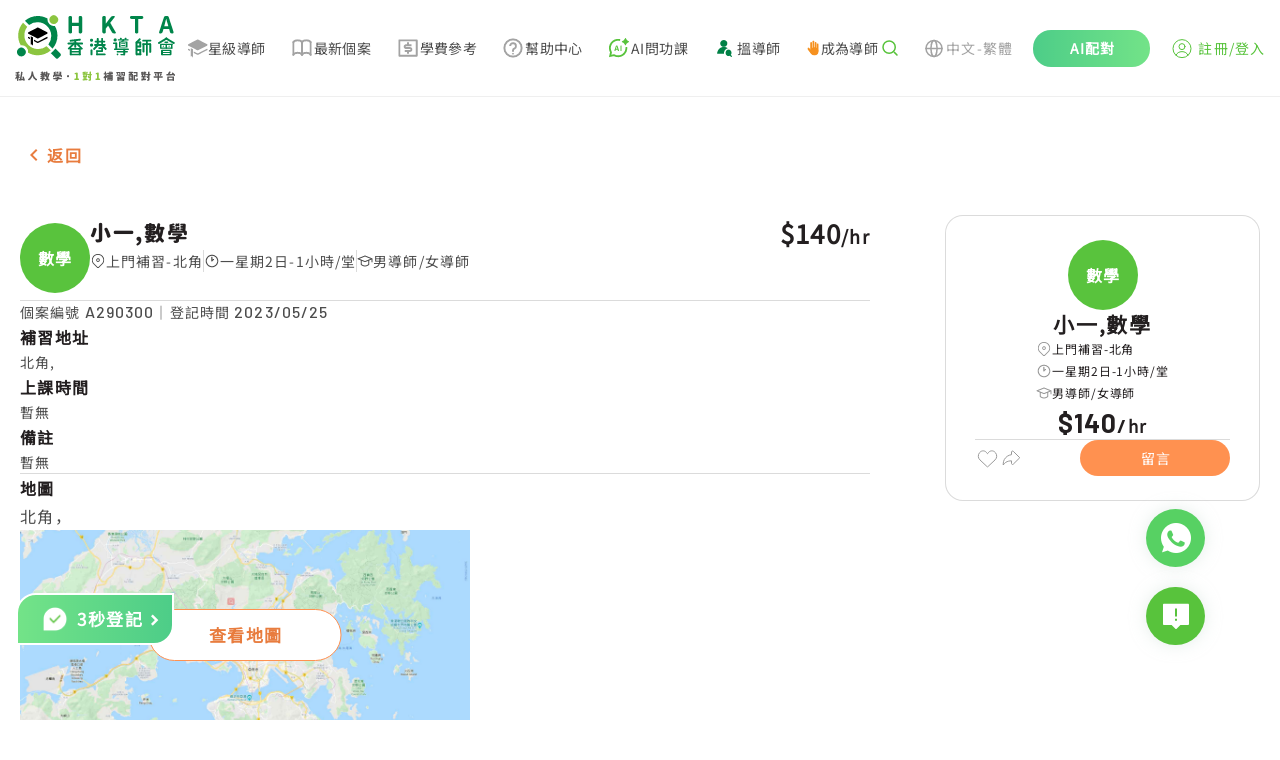

--- FILE ---
content_type: text/html; charset=utf-8
request_url: https://www.hkta.edu.hk/jobdetail/A290300
body_size: 16112
content:
<!doctype html>
<html data-n-head-ssr lang="zh-tw" data-n-head="%7B%22lang%22:%7B%22ssr%22:%22zh-tw%22%7D%7D" class="html-container">
  <head>
    <meta data-n-head="ssr" charset="utf-8"><meta data-n-head="ssr" name="renderer" content="webkit"><meta data-n-head="ssr" content="香港" name="distribution"><meta data-n-head="ssr" content="ALL" name="WEBCRAWLERS"><meta data-n-head="ssr" content="ALL" name="SPIDERS"><meta data-n-head="ssr" content="7 DAYS" name="REVISIT-AFTER"><meta data-n-head="ssr" content="HKTA 香港導師會" name="copyright"><meta data-n-head="ssr" content="general" name="rating"><meta data-n-head="ssr" content="zh-hk"><meta data-n-head="ssr" content="IE=edge"><meta data-n-head="ssr" content="width=device-width, initial-scale=1.0" name="viewport"><meta data-n-head="ssr" content="https://www.hkta.edu.hk/images/hkta/logo-social-logo.png" name="twitter:image"><meta data-n-head="ssr" property="og:site_name" content="HKTA香港導師會"><meta data-n-head="ssr" property="og:image" content="https://www.hkta.edu.hk/images/hkta/logo-social-logo.png"><meta data-n-head="ssr" property="og:type" content="article"><meta data-n-head="ssr" property="og:title" content="補習推介 | A290300 | 北角 | 小一,數學 | 一星期2日 | 補習推介"><meta data-n-head="ssr" property="og:url" content="https://www.hkta.edu.hk/jobdetail/A290300"><meta data-n-head="ssr" property="description" content="覺得這個案很適合你| 北角
            | 小一,數學()
            | 140/1hr|查看個案詳細資料
https://www.hkta.edu.hk/jobdetail/A290300【更多補習讓你選擇】HKTA香港導師會| 最多家長推介補習平台| 130,000多名優質導師
即上
 https://www.hkta.edu.hk/jobcase
【HKTA App新登場】更加方便快捷！快下載來看看吧！
https://www.hkta.edu.hk/download"><meta data-n-head="ssr" property="article:publisher" content="https://www.facebook.com/hkta.edu.hk/"><meta data-n-head="ssr" property="article:section" content="補習推介"><meta data-n-head="ssr" property="article:published_time" content="2019-11-11T17:31:13+00:00"><title> 小一,數學  $140 - HKTA香港導師會</title><link data-n-head="ssr" rel="icon" type="image/x-icon" href="/favicon.ico"><link data-n-head="ssr" rel="canonical" href="https://www.hkta.edu.hk/jobdetail/A290300"><link data-n-head="ssr" ref="alternate" href="/jobdetail/A290300" hreflang="x-default"><link data-n-head="ssr" ref="alternate" href="/jobdetail/A290300" hreflang="zh-hk"><link data-n-head="ssr" ref="alternate" href="/zh-hans/jobdetail/A290300" hreflang="zh-cn"><link data-n-head="ssr" ref="alternate" href="/en/jobdetail/A290300" hreflang="en-hk"><script data-n-head="ssr" src="https://maps.googleapis.com/maps/api/js?key=AIzaSyDMhBwGUFPuKiCJHuJkfZrXhvvxEU064Kw" async></script><link rel="preload" href="/js/client/b9e5709.js" as="script"><link rel="preload" href="/js/client/commons/app.f0898bb74950f15a38cd.js" as="script"><link rel="preload" href="/js/client/vendors/app.35a7cd55c625997c1057.css" as="style"><link rel="preload" href="/js/client/vendors/app.85c463b2fbde61b1d80b.js" as="script"><link rel="preload" href="/js/client/app.db50d67a3526c317e64f.css" as="style"><link rel="preload" href="/js/client/app.35e56cf754a355bf600b.js" as="script"><link rel="preload" href="/js/client/263.228f91d6fc2fdbdbc85a.css" as="style"><link rel="preload" href="/js/client/263.e287f175e7e8a13c6c58.js" as="script"><link rel="preload" href="/js/client/pages/_lang/jobdetail/_jobNo.58740d1d752366eaa78d.css" as="style"><link rel="preload" href="/js/client/pages/_lang/jobdetail/_jobNo.4e05c0e6b40bd588d885.js" as="script"><link rel="preload" href="/js/client/1.22565be48c0bd23ebb80.js" as="script"><link rel="preload" href="/js/client/pages/jobdetail/_jobNo.adfd097c824ff604b692.js" as="script"><link rel="preload" href="/js/client/267.fdb45959e63fdfa856e5.css" as="style"><link rel="preload" href="/js/client/267.9552b560b7c041a00be7.js" as="script"><link rel="stylesheet" href="/js/client/vendors/app.35a7cd55c625997c1057.css"><link rel="stylesheet" href="/js/client/app.db50d67a3526c317e64f.css"><link rel="stylesheet" href="/js/client/263.228f91d6fc2fdbdbc85a.css"><link rel="stylesheet" href="/js/client/pages/_lang/jobdetail/_jobNo.58740d1d752366eaa78d.css"><link rel="stylesheet" href="/js/client/267.fdb45959e63fdfa856e5.css">
    <link rel="preconnect" href="https://fonts.googleapis.com">
    <link rel="preconnect" href="https://fonts.gstatic.com" crossorigin>
    <link href="https://fonts.googleapis.com/css2?family=Barlow:wght@400;500;700&family=DM+Sans:opsz@9..40&display=swap" rel="stylesheet">
<!--    <link href="/css/font/GenJyuuGothicP-Heavy/fonts.css" rel="preload" crossorigin as="style" onload="this.rel = 'stylesheet'">-->
    <link href="/css/font/gen-index/fonts.css" rel="preload" crossorigin as="style" onload='this.rel="stylesheet"'>
    <link href="/css/font/gen-other/fonts.css" rel="preload" crossorigin as="style" onload='this.rel="stylesheet"'>
<!--    <link href="/css/font/NotoSansSC-Regular/fonts.css"  rel="preload" crossorigin as="style" onload="this.rel = 'stylesheet'">-->
    <link href="/css/font/NotoSansSC-Regular-Index/fonts.css" rel="preload" crossorigin as="style" onload='this.rel="stylesheet"'>
    <link href="/css/font/NotoSansSC-Regular-Other/fonts.css" rel="preload" crossorigin as="style" onload='this.rel="stylesheet"'>
    <meta name="viewport" content="width=device-width,initial-scale=1,user-scalable=0">

    <!-- Global site tag (gtag.js) - Google Ads: 1063509359 -->
    <script defer src="https://www.googletagmanager.com/gtag/js?id=AW-1063509359"></script>
    <script>function gtag(){dataLayer.push(arguments)}(document.location.href.includes("uat")||document.cookie.includes("disableGTag"))&&(console.log("disable gtag"),window["ga-disable-AW-1063509359"]=!0),window.dataLayer=window.dataLayer||[],gtag("js",new Date),gtag("config","AW-1063509359")</script>
    <!-- END Global site tag (gtag.js) - Google Ads: 1063509359 -->

    <!-- Google AW -->
    <script>gtag("event","page_view",{send_to:"AW-1063509359",value:"replace with value",items:[{id:"replace with value",location_id:"replace with value",google_business_vertical:"education"},{id:"replace with value",google_business_vertical:"retail"}]})</script>
    <!-- END Google AW -->

    <!-- Google Tag Manager -->
    <script>!function(e,t,a,n,g){e[n]=e[n]||[],e[n].push({"gtm.start":(new Date).getTime(),event:"gtm.js"});var m=t.getElementsByTagName(a)[0],r=t.createElement(a);r.async=!0,r.src="https://www.googletagmanager.com/gtm.js?id=GTM-NC956N",m.parentNode.insertBefore(r,m)}(window,document,"script","dataLayer")</script>
    <!-- End Google Tag Manager -->

    <!-- Google tag (gtag.js) -->
    <script async src="https://www.googletagmanager.com/gtag/js?id=G-X7Q09HK1RC"></script>
    <script>function gtag(){dataLayer.push(arguments)}window.dataLayer=window.dataLayer||[],gtag("js",new Date),gtag("config","G-X7Q09HK1RC")</script>
  </head>
  <body>
    <!-- Google Tag Manager (noscript) -->
    <noscript><iframe src="https://www.googletagmanager.com/ns.html?id=GTM-NC956N" height="0" width="0" style="display:none;visibility:hidden"></iframe></noscript>
    <!-- End Google Tag Manager (noscript) -->
    <div data-server-rendered="true" id="__nuxt"><!----><div id="__layout"><div data-app="true" id="main" class="v-application v-application--is-ltr theme--light" data-v-712169b0><div class="v-application--wrap"><header data-v-712169b0><div class="max-md:hidden" style="height:90px;" data-v-712169b0></div> <div class="md:fixed md:top-0 md:left-0 md:z-[99] bottom-header-wrap" data-v-712169b0><div class="bottom-header" data-v-712169b0><div class="bottom-header-left" style="max-width:1081px;" data-v-712169b0><a href="/" class="max-md:flex-fill max-md:mr-3" data-v-712169b0><svg xmlns="http://www.w3.org/2000/svg" width="160" height="66" viewBox="0 0 1601 660" fill="none" data-v-712169b0><path fill="#000" fill-rule="evenodd" d="m224 234-89-46c-7-3-7-13 0-16l89-46h8l90 46c6 3 6 13 0 16l-90 46h-8ZM322 218l-90 46h-8l-35-18v15l35 18c3 2 6 2 8 0l90-45c6-4 6-12 0-16ZM149 226l-14-8h-1c-6 4-6 12 1 16l14 7v-15ZM158 213v82l11-1 11 13v-83l-22-11Z" clip-rule="evenodd"></path> <path fill="#8CC540" d="M359 13a44 44 0 1 0 62 62 44 44 0 0 0-62-62Z"></path> <path fill="#00854A" d="M35 337a44 44 0 1 0 62 62 44 44 0 0 0-62-62Z"></path> <path fill="#8CC540" d="M316 312a138 138 0 0 1-194-193L80 77c-56 64-63 155-23 226a65 65 0 0 1 74 74c71 41 163 33 227-23l-42-42Z"></path> <path fill="#00854A" d="M404 336a221 221 0 0 1-46 46l50 50c7 7 18 7 24 0l22-22c7-6 7-17 0-24l-50-50ZM344 90a65 65 0 0 1-19-55C254-5 163 2 99 58l42 42a138 138 0 0 1 193 194l42 42c56-64 64-156 23-227-19 3-40-4-55-19ZM550 184c-4 0-7-1-10-4-3-2-4-6-4-9V23c0-3 1-7 4-9 3-3 6-4 10-4h7c4 0 7 1 10 4 3 2 4 6 4 9v54l2 1h62l2-1V23c0-3 1-7 4-9 3-3 6-4 10-4h7c4 0 7 1 10 4 2 2 4 6 4 9v148c0 3-2 7-4 9-3 3-6 4-10 4h-7c-4 0-7-1-10-4-3-2-4-6-4-9v-60c0-2-1-2-2-2h-62c-1 0-2 0-2 2v60c0 3-1 7-4 9-3 3-6 4-10 4h-7ZM888 184c-4 0-7-1-10-4-3-2-4-6-4-9V23c0-3 1-7 4-9 3-3 6-4 10-4h7c4 0 7 1 10 4 3 2 4 6 4 9v62h1l49-65c6-7 13-10 22-10h12l6 3v4l-1 3-44 57v3l54 93 2 4-1 3c-2 3-4 4-7 4h-11a23 23 0 0 1-21-11l-37-65c-1-1-1-2-2-1l-21 27-1 3v34c0 3-1 7-4 9-3 3-6 4-10 4h-7ZM1213 184c-4 0-7-1-9-4-3-2-4-6-4-9V41c0-2-1-2-2-2h-34c-4 0-7-2-9-4-3-3-4-6-4-10v-2c0-3 1-7 4-9 2-3 5-4 9-4h106c4 0 7 1 10 4 3 2 4 6 4 9v2c0 4-1 7-4 10-3 2-6 4-10 4h-34c-1 0-2 0-2 2v130c0 3-1 7-3 9-3 3-6 4-10 4h-8ZM1568 184c-4 0-8-1-11-3-3-3-5-6-6-10l-8-30c-1-1-1-2-3-2h-53l-2 2-8 30a18 18 0 0 1-17 13h-9c-3 0-6-1-8-4l-1-5v-4l48-148a18 18 0 0 1 17-13h14c4 0 8 1 11 3 4 3 6 6 7 10l48 148v4c0 2 0 3-2 5-2 3-4 4-7 4h-10Zm-74-73v1h40v-1l-5-18a1352 1352 0 0 1-16-56l-15 56-4 18ZM782 252a16 16 0 1 1-32 0 16 16 0 0 1 32 0ZM782 301a16 16 0 1 1-32 0 16 16 0 0 1 32 0ZM896 276h-93a10 10 0 0 1 0-19h93a10 10 0 0 1 0 19ZM871 339h-30a8 8 0 0 1 0-16h30a8 8 0 0 1 0 16Z"></path> <path fill="#00854A" d="M863 361v-30a8 8 0 0 1 17 0v30a8 8 0 1 1-17 0ZM812 395v-34a8 8 0 0 1 16 0v34a8 8 0 0 1-16 0Z"></path> <path fill="#00854A" d="M871 369h-51a8 8 0 0 1 0-17h51a8 8 0 0 1 0 17ZM899 403h-79a8 8 0 0 1 0-17h79a8 8 0 0 1 0 17ZM818 296v-60a10 10 0 0 1 19 0v60a10 10 0 1 1-19 0Z"></path> <path fill="#00854A" d="m788 330 33-33a10 10 0 1 1 13 14l-33 33a10 10 0 1 1-13-14ZM756 397v-47a10 10 0 0 1 19 0v47a10 10 0 0 1-19 0ZM911 330l-33-33a10 10 0 1 0-13 14l33 33a10 10 0 1 0 13-14Z"></path> <path fill="#00854A" d="M862 296v-60a10 10 0 0 1 19 0v60a10 10 0 1 1-19 0Z"></path> <path fill="#00854A" d="M901 309H798a10 10 0 0 1 0-19h103a10 10 0 0 1 0 19ZM1018 249a16 16 0 1 1-32 0 16 16 0 0 1 32 0ZM1069 237a10 10 0 1 1-20 0 10 10 0 0 1 20 0ZM1117 237a10 10 0 1 1-21 0 10 10 0 0 1 21 0ZM1035 394a9 9 0 1 1-18 0 9 9 0 0 1 18 0ZM1014 291h-25a8 8 0 1 1 0-17h25a8 8 0 0 1 0 17ZM1058 267l23-22a8 8 0 0 1 11 12l-10 10M1132 351H998a8 8 0 1 1 0-16h134a8 8 0 1 1 0 16ZM1123 375h-99a7 7 0 1 1 0-15h99a7 7 0 1 1 0 15Z"></path> <path fill="#00854A" d="M1130 256h-95a7 7 0 1 1 0-14h95a7 7 0 1 1 0 14ZM1003 335v-51a10 10 0 0 1 19 0v51a10 10 0 0 1-19 0ZM1082 396v-49a10 10 0 0 1 20 0v49c0 5-5 7-10 7s-10-2-10-7Z"></path> <path fill="#00854A" d="M1062 389h33a7 7 0 1 1 0 14h-33a7 7 0 1 1 0-14ZM1070 282h26a5 5 0 1 1 0 9h-26a5 5 0 1 1 0-9ZM1070 300h26a5 5 0 1 1 0 9h-26a5 5 0 1 1 0-9Z"></path> <path fill="#00854A" d="M1120 265h-75c-3 0-5 2-5 5v51c0 3 2 5 5 5h75c3 0 6-2 6-5v-51c0-3-3-5-6-5Zm-11 52h-53v-43h53v43ZM1207 393V275a10 10 0 0 1 20 0v118a10 10 0 1 1-20 0Z"></path> <path fill="#00854A" d="M1219 265h35a10 10 0 0 1 0 19h-35a10 10 0 0 1 0-19ZM1280 247h78a10 10 0 0 1 0 19h-78a10 10 0 0 1 0-19ZM1286 282h67a10 10 0 0 1 0 19h-67a10 10 0 1 1 0-19Z"></path> <path fill="#00854A" d="m1210 267 29-28a10 10 0 1 1 14 13l-29 29a10 10 0 1 1-14-14ZM1219 305h35a10 10 0 0 1 0 19h-35a10 10 0 0 1 0-19ZM1219 339h35a10 10 0 0 1 0 20h-35a10 10 0 0 1 0-20ZM1219 383h35a10 10 0 0 1 0 20h-35a10 10 0 0 1 0-20Z"></path> <path fill="#00854A" d="M1244 315v-40a10 10 0 0 1 20 0v40a10 10 0 0 1-20 0ZM1244 393v-44a10 10 0 0 1 20 0v44a10 10 0 0 1-20 0ZM1277 369v-77a10 10 0 0 1 19 0v77a10 10 0 0 1-19 0ZM1343 369v-77a10 10 0 0 1 20 0v77a10 10 0 0 1-20 0ZM1310 402V263a10 10 0 0 1 19 0v139a10 10 0 0 1-19 0ZM1439 270l70-42a10 10 0 1 1 10 17l-70 41a10 10 0 1 1-10-16Z"></path> <path fill="#00854A" d="m1590 270-70-42a10 10 0 1 0-10 17l70 41a10 10 0 1 0 10-16ZM1528 279h-27a7 7 0 1 1 0-14h27a7 7 0 1 1 0 14ZM1562 330v-35a7 7 0 0 1 15 0v35a7 7 0 1 1-15 0ZM1452 330v-35a7 7 0 0 1 14 0v35a7 7 0 1 1-14 0ZM1507 330v-35a7 7 0 0 1 15 0v35a7 7 0 1 1-15 0ZM1461 393v-35a10 10 0 0 1 20 0v35a10 10 0 0 1-20 0Z"></path> <path fill="#00854A" d="M1472 348h85a6 6 0 1 1 0 12h-85a6 6 0 0 1 0-12ZM1460 288h109a6 6 0 1 1 0 11h-109a6 6 0 0 1 0-11ZM1460 325h109a6 6 0 1 1 0 12h-109a6 6 0 0 1 0-12ZM1472 391h85a6 6 0 0 1 0 12h-85a6 6 0 0 1 0-12ZM1478 371h75a5 5 0 1 1 0 9h-75a5 5 0 1 1 0-9Z"></path> <path fill="#00854A" d="M1548 393v-35a10 10 0 0 1 19 0v35a10 10 0 0 1-19 0ZM1491 312a6 6 0 1 1-12 0 6 6 0 0 1 12 0ZM1548 312a6 6 0 1 1-12 0 6 6 0 0 1 12 0ZM535 326l44-44a10 10 0 1 1 14 13l-44 44a10 10 0 1 1-14-13ZM671 326l-45-46a10 10 0 1 0-14 14l46 45a10 10 0 1 0 13-13Z"></path> <path fill="#00854A" d="M593 318v-61a10 10 0 0 1 20 0v61a10 10 0 0 1-20 0Z"></path> <path fill="#00854A" d="M674 295H532a10 10 0 0 1 0-19h142a10 10 0 0 1 0 19ZM653 256l-98 11a10 10 0 0 1-2-19l98-11a10 10 0 0 1 2 19ZM547 393v-53a10 10 0 0 1 20 0v53a10 10 0 0 1-20 0Z"></path> <path fill="#00854A" d="M557 331h94a8 8 0 1 1 0 16h-94a8 8 0 1 1 0-16ZM557 387h94a8 8 0 0 1 0 16h-94a8 8 0 0 1 0-16Z"></path> <path fill="#00854A" d="M639 393v-53a10 10 0 0 1 20 0v53a10 10 0 0 1-20 0Z"></path> <path fill="#00854A" d="M566 360h74a7 7 0 1 1 0 14h-74a7 7 0 0 1 0-14Z"></path> <path fill="#595757" d="m45 619 2 4-1 5-2 1-3 2c-2 0-3-1-3-2a214 214 0 0 1-4-4v29l-1 4-4 1h-3l-4-1-2-4v-27l-8 15-3 1-3-2a227 227 0 0 0-3-8v-1l2-4a109 109 0 0 0 12-20l-1-1h-6l-4-1-2-4v-3l2-4 4-1h9l1-1v-9h-1l-6 1h-1l-4-1a8 8 0 0 1-3-4v-2l1-2c0-2 1-2 3-3a163 163 0 0 0 28-7l2 1 4 2 3 2 1 3-1 1-2 3-9 2-1 1v12l1 1h7l4 1c2 1 2 3 2 4v3c0 1 0 3-2 4l-4 1h-7l-1 1h1l10 11Zm53 30v1l-1 4-4 2-5 2h-1l-3-1-2-3v-3h-1l-33 5h-1l-4-1-2-4-1-4v-1l1-3 3-2a17 17 0 0 0 3-1h1a464 464 0 0 0 13-71 5 5 0 0 1 4-1l5 1c2 0 3 0 4 2l1 3v1a548 548 0 0 1-11 64 315 315 0 0 1 15-2 252 252 0 0 0-5-16 5 5 0 0 1 4-5l3-1h2a6 6 0 0 1 5 4c5 11 8 21 10 30Zm67-79 1-4 5-2h5a5 5 0 0 1 5 6v1a159 159 0 0 0 3 18 121 121 0 0 0 8 23l7 12a72 72 0 0 0 20 17l2 3v1l-1 3-4 4-4 2h-4a79 79 0 0 1-34-44c-6 18-16 33-30 43l-4 1h-1l-4-2-4-4-1-3 1-3a80 80 0 0 0 21-22 92 92 0 0 0 13-50Zm162 27-1-1h-6l-1 1a120 120 0 0 0 5 16l3-16Zm-38 9h2l2 1 2 1a93 93 0 0 0 4-5l-1-1h-8l-1 1a118 118 0 0 1-2 3h2Zm-8-21-1 1v3l1 1 1-1a58 58 0 0 0 3-4h-4Zm66 6-1 4-4 1v1c-2 14-5 25-10 34v1c4 5 7 9 12 12l2 3v1l-1 3-3 4-4 2h-1l-3-1-11-10h-1c-4 4-8 8-14 11a5 5 0 0 1-4 1l-4-3-2-4a5 5 0 0 1-1-4l3-3c6-3 11-7 14-12l1-1a136 136 0 0 1-6-16l-3 2-4-1-3-3h-1a108 108 0 0 1-13 14h6l5-1 4 2 2 4a6 6 0 0 1-6 7 731 731 0 0 1-11 1v6l-1 8-4 4-9 1h-1l-4-1-3-4v-5l4-2h4v-6h-12l-4-1-2-4v-2l1-3c1-2 2-2 4-2a1324 1324 0 0 0 13-2v-3l1-2 3-1 1-1 3-2v-1h-4l-1 1-9 6a6 6 0 0 1-4 1l-4-3-2-2a4 4 0 0 1-1-4l2-3a72 72 0 0 0 6-4v-2l3-1h2a61 61 0 0 0 3-3v-1h-11l-4-1-2-4v-1l2-4c1-2 2-2 4-2h7l1-1v-3l-1-1h-4l-4-2-2-4 2-4c1-2 2-2 4-2h4l1-1v-2l1-4 4-2h2l4 2 2 4v2l1 1h1c2 0 3 0 5 2l1 4h1l3-7a7 7 0 0 1 6-4l2 1h2l3 3a5 5 0 0 1 0 4 113 113 0 0 1-7 14l3 1 1 3v2h1l7-26 2-4a6 6 0 0 1 5-1l3 1a6 6 0 0 1 5 6 251 251 0 0 1-2 11h19l4 1 1 4v3Zm86-17 1 2-1 3-3 1-4-1h-1l-3 2-3 1-1-1-4-1-1-3 2-2 2-1v-1l-2-2 1-3 3-1h4l1 1h1c1-2 3-2 5-2h2l2 2v3l-1 1v2Zm7 40 1-1 4 2 2 2 1 3c0 2 0 3-2 4a205 205 0 0 1-9 6h26l4 2 2 4-2 4-4 2h-30l-1 1v3l-1 8-5 4-12 2-4-2c-2-1-3-2-3-4a19 19 0 0 1-1-3l1-2 3-1h6l1-1 1-1v-3l-1-1h-30l-4-2-2-4 2-4 4-2h31l1-2 2-2h4l3-2h-24l-3-2-2-3 2-4 3-1h36Zm-38-16-1 1v1l1 1h15v-1a297 297 0 0 0-4-4l-1 2h-10Zm61 2v1h1l4 1 2 4v11l-2 4-4 1h-3l-4-1-2-4v-6h-60l-1 1v5l-1 4-4 1h-3l-4-1-1-4v-11l1-4 4-1h1l1-1-1-25 1-4a4 4 0 0 1 4-1h2a229 229 0 0 0 11-4l2 1 3 2 1 2v1l-2 3a142 142 0 0 1-9 3l1 1h7l3 1 2 3-2 3-3 1h-7v2l1 1h7l3 1 1 2a40 40 0 0 0 4-2v-1l-2-2 1-3 4-1h3l1 1h1c2-2 3-2 5-2h3a4 4 0 0 1 2 3l-1 2-1 1v1l1 1 1 3-1 3-3 1h-1a6 6 0 0 1-4-2h-1a58 58 0 0 1-6 4v1h29l1-1v-1l-1-1h-5l-4-1-1-3 1-3 4-1h6l1-1v-1l-1-1h-6l-3-1-2-3 2-3 3-1h7v-3h-8l-3-1-1-3 1-3 3-2h17l4 2 1 4-1 27Zm75 20c-2 2-5 3-8 3s-5-1-7-3-3-5-3-8 1-5 3-8c2-2 4-3 7-3s6 1 8 3c2 3 3 5 3 8s-1 6-3 8Zm426-12h-6v5h5l1-1v-4Zm-6 20v1h5l1-1v-3l-1-1h-5v4Zm-20 0v1h5l1-1v-3l-1-1h-5v4Zm6-20h-6v5h5l1-1v-4Zm36-23-2 4-4 2h-16v5h14l4 1 2 4v45l-1 7-3 4-6 2h-1l-4-1-3-4v-5l3-2 1-1v-5l-1-1h-5v13l-2 4-4 2h-2l-4-2c-2-1-2-2-2-4v-12l-1-1h-5v14l-2 4-4 1h-2l-4-1-2-4v-42a190 190 0 0 1-4 6v1l2 4-2 5h-1l-3 2a379 379 0 0 1-5-5v29l-2 4-4 1h-2l-4-1-2-4v-24l-1 1a4179 4179 0 0 1-5 3l-3-3-1-3a8 8 0 0 1-1-4l2-4a77 77 0 0 0 16-24v-1h-12l-4-1-1-4v-2l1-4 4-2h5v-11l2-4c1-2 2-2 4-2h2l4 2 1 4v11h2l3 1 2 1 2 3 1 2-1 2-7 16v2l1 1h1l2-3 3-2 2-1 2 1 1 1v-5l2-4 4-1h13l1-1v-4h-17l-4-2-2-4v-1l2-4 4-2h16l1-1v-6c0-2 0-3 2-4 1-2 2-2 4-2h2c1 0 3 0 4 2l2 4v7h8l-3-3-2-4 2-3 4-2 4 1 4 3 2 4c0 1 0 3-2 4h1l3 1 1 3v3Zm97 46h1v-2l-1-1h-38l-1 1v2h39Zm-39 14 1 1h38l1-1v-2l-1-1h-38l-1 1v2Zm0-46-1 2-2 2h5l2-1v-22h-16l4 2 2 4v1l-1 3-3 4 3-1h4l2 4 1 2Zm16 9v1h6l3 2v4l-1 1v1h25l4 2 2 4v31l-2 4-4 2h-6l-2-1-1-2-1-1h-38l-1 1-1 2-2 1h-5l-5-2-1-4v-31l1-4 5-2h17l1-1a87 87 0 0 0 1-4h-1l-6 1-4-1-3-4a271 271 0 0 0-3-4 375 375 0 0 1-16 5l-3-3v-1l-1-2 1-2a407 407 0 0 0 14-7l-7-5-3-3v-1c0-2 1-3 2-3l1-2h-1a6 6 0 0 1-4-10l4-1h30l4 1 2 4v28l-1 6Zm24-17a4 4 0 0 1 4 0l2 3 1 2-1 3-3 2-2 1-1 1h1a203 203 0 0 0 8-1v-22h-14l3 2 2 4h1l-2 4-1 1v1l2-1Zm17-22 4 1 1 4v27l-1 7c0 2-2 3-3 4l-10 1-5-1-2-4-2-4-1-1a358 358 0 0 1-14 4c-2-1-3-2-3-4l-1-2 1-2 3-3a264 264 0 0 0 9-3l-5-4-3-4v-1l1-3 1-1-4-2-2-4 2-4 4-1h30Zm65 18 1-1v-5h-3v5l1 1h1Zm-12 54 1 1h19l1-1v-3l-1-1h-19l-1 1v3Zm3-42h-3v20h1c2-3 2-7 2-12v-8Zm17 23h-2c-3 0-4-1-5-2l-1-7v-14h-2v8l-2 12-3 2h-1l-3-1-1 1v5l1 1h19l1-1v-4h-1Zm1-7v-16h-3v16h3Zm-27-34-4-2-2-4v-1l2-4 4-2h35l4 2 1 4v1l-1 4-4 2h-7v5l1 1h4l4 1 2 5v59l-2 4-4 1h-2l-3-1-1-3h-20l-1 1-1 3-4 2-4-2-1-4v-60l1-5 4-1h5l1-1v-5h-7Zm62 64h9l3-2 1-8 2-3h3l3 1 4 3 1 4v1c-1 6-3 11-5 13-2 3-6 4-11 4h-12c-6 0-11-1-13-4-2-2-3-7-3-14v-35l1-4c2-2 3-2 5-2h20l1-1v-14l-1-1h-21c-2 0-3 0-4-2l-2-4v-2l2-4 4-2h30l4 2 2 4v38l-2 4-4 2h-3l-4-2-1-4h-13v27l1 4 3 1Zm92-37-3-2a5 5 0 0 1 0-4 166 166 0 0 0 0-5h-13l2 5v4l-3 2h17Zm-22-26h-1l-5 3h5l1-1v-2Zm75 7 4 2c2 1 2 2 2 4v2c0 1 0 3-2 4l-4 2h-3v41l-1 8-4 5-12 2-4-1c-2-1-3-2-3-4a58 58 0 0 0-2-4l1-2 3-2h8v-17h-1l-6 2-1 1-3-1-2-3-3-12-1-2 1-2c0-2 2-3 3-3h1l2-1 3 1 3 3 4 13v-22h-15l-3-2-2-4h-9l3 2v3a156 156 0 0 1-3 6l4 2 2 4-2 4c-1 2-2 2-4 2h-9v5h8l4 1 2 4-2 5-4 1h-8v4l12-1h1l3 1 2 4v1l-2 5-4 2-38 3-4-1-2-4v-2l1-4 4-2a2183 2183 0 0 0 13-2v-3l-1-1h-8l-4-1-1-5 1-4 4-1h8l1-1v-3l-1-1h-9c-2 0-3 0-4-2l-2-4 2-4 4-2h1l-2-4v-4l3-3h-6l-4-2-1-4v-2l1-3 3-1 1-1-4-8a5 5 0 0 1 0-4l3-3 2-1 2 1 4 2a81 81 0 0 0 1 3v-3l2-4 4-1 4 1 1 4v13l1 1h1l1-1v-13l2-4a6 6 0 0 1 8 0l2 4v6l2-5 3-4a6 6 0 0 1 5 0l1 1c2 0 3 1 3 2v4l-3 5a7 7 0 0 1-9 3l-2-1v3h9l3 1 1 3h18l1-1v-17l2-4 4-2h2l4 2c2 1 2 2 2 4v17l1 1h2Zm124 24 4 1 2 4v4l-2 4-4 1h-32l-1 1v26c0 1 0 3-2 4l-4 1h-3l-4-1-2-4v-26l-1-1h-31l-5-1-1-4v-4l1-4 5-1h31l1-1v-26l-1-1h-26l-4-2-2-4v-3l2-4 4-2h69l4 2 2 4v3l-2 4-4 2h-26l-1 1v26l1 1h32Zm-73-17v-4l3-3h2a7 7 0 0 1 5 0l3 3a78 78 0 0 1 4 10l-1 3c0 2-2 2-3 3l-3 1h-2l-3-1c-1 0-2-1-2-3l-3-9Zm62 9c0 2-2 3-3 3a8 8 0 0 1-5 1l-2-1-3-2a5 5 0 0 1 0-5l3-9 3-3 3-1h2l4 1 3 3 1 2-1 2-5 9Zm114 24v-1h-37l-1 1v12l1 1h37v-13Zm-47 30-4-1-2-4v-34l2-4 4-2h57l4 2 2 4v34l-2 4-4 1h-6l-3-1-1-2h-38l-1 2-2 1h-6Zm42-73-2-3 2-4 2-2 5-1c2 0 3 0 5 2l19 19a5 5 0 0 1 1 5l-2 4-4 2a5 5 0 0 1-4 1l-4-2-2-3-1-1-66 3-4-2-2-4v-3l1-4 4-2a586 586 0 0 0 10 0l12-22c0-2 1-3 3-3a6 6 0 0 1 4-1l6 2a5 5 0 0 1 3 5v2a215 215 0 0 1-10 16 1460 1460 0 0 1 27-1l-3-3Z"></path> <path fill="#8CC540" d="m600 650-5-2-1-4v-3l1-4 5-1h9l1-1v-41l-1-1h-8l-4-1-1-4 1-4 4-3 8-3c4-2 8-2 11-2h2l4 1 1 4v54l1 1h7l4 1 2 4v3l-2 4-4 2h-35Zm110-42-3-2a5 5 0 0 1 0-4 148 148 0 0 0 1-5h-14l2 5v4l-3 2h17Zm-22-26-6 3h6v-3Zm75 7 5 2 1 4v2l-1 4-5 2h-3v41l-1 8-4 5-12 2-4-1c-2-1-3-2-3-4l-1-3-1-1 1-2 3-2h8v-17l-7 2-1 1-3-1-2-3-3-12-1-2 1-2 3-3h1l2-1 3 1 3 3 4 13v-22h-14l-4-2-2-4h-9c2 0 2 1 3 2v3a157 157 0 0 1-2 6l3 2 2 4-2 4c-1 2-2 2-4 2h-9v5h8l5 1 1 4-1 5-5 1h-8v4l12-1h1l3 1 2 4v1l-1 5-5 2-37 3h-1l-4-1-2-4v-2l1-4 4-2a2212 2212 0 0 0 13-2v-4h-8l-5-1-1-5 1-4 5-1h8v-5h-10c-1 0-3 0-4-2l-1-4 1-4 4-2h1l-1-4-1-2 1-2c0-2 1-2 2-3h-5l-5-2-1-4v-2l1-3 3-1 1-1-3-8a5 5 0 0 1-1-4l3-3 3-1 1 1 4 2a93 93 0 0 0 1 3v-3l2-4 4-1 4 1 2 4v14h2v-14l2-4a6 6 0 0 1 8 0l2 4v6l2-5 3-4a6 6 0 0 1 5 0l1 1c2 0 3 1 3 2l1 2-1 2a651 651 0 0 1-7 8h-5l-2-1v3h10l2 1 1 3h19v-18l2-4 4-2h2l5 2 1 4v17l1 1h2Zm47 61-4-2-1-4v-3l1-4 4-1h10v-43h-8l-4-1-1-4 1-4 4-3 8-3c4-2 8-2 11-2h1l4 1c2 1 2 3 2 4v54l1 1h7l4 1 2 4v3l-2 4-4 2h-36Z"></path></svg></a> <div class="greater-than-sm menu-bar-wrap gap-1" style="max-width:877px;" data-v-712169b0><a href="/searchtutor" class="d-flex items-center gap-[5px]" data-v-712169b0 data-v-712169b0><img src="/svg/MenuBarListIcon/starTutor.svg" alt="icon" width="21" height="19" class="grayscale" style="transition:.2s ease-in-out;" data-v-712169b0> <div class="text-sm font-normal leading-[22px] tracking-wide" style="transition:.2s ease-in-out;color:#4D4D4D;" data-v-712169b0>星級導師</div></a><a href="/jobcase" class="d-flex items-center gap-[5px]" data-v-712169b0 data-v-712169b0><img src="/svg/MenuBarListIcon/jobCase.svg" alt="icon" width="24" height="24" class="grayscale" style="transition:.2s ease-in-out;" data-v-712169b0> <div class="text-sm font-normal leading-[22px] tracking-wide" style="transition:.2s ease-in-out;color:#4D4D4D;" data-v-712169b0>最新個案</div></a><a href="/content/fee" class="d-flex items-center gap-[5px]" data-v-712169b0 data-v-712169b0><img src="/svg/MenuBarListIcon/fee.svg" alt="icon" width="24" height="24" class="grayscale" style="transition:.2s ease-in-out;" data-v-712169b0> <div class="text-sm font-normal leading-[22px] tracking-wide" style="transition:.2s ease-in-out;color:#4D4D4D;" data-v-712169b0>學費參考</div></a><a href="/content/faq" class="d-flex items-center gap-[5px]" data-v-712169b0 data-v-712169b0><img src="/svg/MenuBarListIcon/helpCenter.svg" alt="icon" width="24" height="24" class="grayscale" style="transition:.2s ease-in-out;" data-v-712169b0> <div class="text-sm font-normal leading-[22px] tracking-wide" style="transition:.2s ease-in-out;color:#4D4D4D;" data-v-712169b0>幫助中心</div></a><a href="/aihomework" class="d-flex items-center gap-[5px]" data-v-712169b0 data-v-712169b0><img src="/svg/MenuBarListIcon/aiHomework.svg" alt="icon" width="24" height="24" style="transition:.2s ease-in-out;" data-v-712169b0> <div class="text-sm font-normal leading-[22px] tracking-wide" style="transition:.2s ease-in-out;color:#4D4D4D;" data-v-712169b0>AI問功課</div></a><a href="/parent/aipublish" class="d-flex items-center gap-[5px]" data-v-712169b0 data-v-712169b0><img src="/svg/MenuBarListIcon/search-tutor-green.svg" alt="icon" width="25" height="25" style="transition:.2s ease-in-out;" data-v-712169b0> <div class="text-sm font-normal leading-[22px] tracking-wide" style="transition:.2s ease-in-out;color:#4D4D4D;" data-v-712169b0>搵導師</div></a><a href="/becometutor" class="d-flex items-center gap-[5px]" data-v-712169b0 data-v-712169b0><img src="/svg/MenuBarListIcon/becomeTutor.svg" alt="icon" width="16" height="16" style="transition:.2s ease-in-out;" data-v-712169b0> <div class="text-sm font-normal leading-[22px] tracking-wide" style="transition:.2s ease-in-out;color:#4D4D4D;" data-v-712169b0>成為導師</div></a></div></div> <div class="self-stretch greater-than-sm bottom-header-right-wrap" data-v-712169b0><div class="complexSearchBox" data-v-2eb551b8 data-v-712169b0><div style="display:none;" data-v-2eb551b8 data-v-2eb551b8><div width="w-full" class="v-menu" data-v-2eb551b8><div class="v-input pa-0 v-textarea v-input--hide-details theme--light v-text-field v-text-field--enclosed v-text-field--outlined v-text-field--placeholder" data-v-2eb551b8><div class="v-input__control"><div class="v-input__slot" style="height:42px;"><div class="v-input__prepend-inner"><div class="v-input__icon v-input__icon--prepend-inner"><i aria-hidden="true" class="v-icon notranslate iconfont icon iconfont icon-Search theme--light"></i></div></div><fieldset aria-hidden="true"><legend style="width:0px;"><span class="notranslate">&#8203;</span></legend></fieldset><div class="v-text-field__slot"><textarea role="button" aria-haspopup="true" aria-expanded="false" autofocus="autofocus" id="input-162037741" placeholder="請輸入關鍵字搜索導師/個案" rows="1"></textarea></div></div></div></div><!----></div></div> <img alt src="/svg/complexSearch.svg" width="24" height="24" class="md:hidden cursor-pointer" style="display:;" data-v-2eb551b8> <div class="cursor-pointer px-[10px] py-2 rounded-[6px] bg-[#F5F6F9] hidden md:flex items-center gap-1" style="display:;" data-v-2eb551b8><img alt src="/svg/complexSearch-gray.svg" width="24" height="24" data-v-2eb551b8> <div class="text-[#4D4D4D] text-xs leading-[16px] tracking-[0.36px]" data-v-2eb551b8>搜索</div></div> <div class="v-dialog__container" data-v-2eb551b8><!----></div></div> <div class="v-menu !block" data-v-712169b0><div aria-haspopup="true" aria-expanded="false" class="mr-5 self-stretch d-flex items-center gap-1 grayscale" style="transition:0.8s ease-in-out;" data-v-712169b0><img src="/svg/ditu.svg" width="24" height="24" alt="lang" class="cursor-pointer" data-v-712169b0> <div class="w-fit text-[#58C33C] text-[14px] leading-[22px]" data-v-712169b0>中文-繁體</div></div><div data-v-712169b0="" role="menu" class="v-menu__content theme--light rounded-[10px] " style="max-height:auto;min-width:0px;max-width:auto;top:12px;left:0px;transform-origin:top left;z-index:0;display:none;"> <div value="zh-tw" class="v-list !py-0 v-sheet theme--light" data-v-712169b0><div role="listbox" class="v-item-group theme--light v-list-item-group" data-v-712169b0><a href="/jobdetail/A290300" data-v-712169b0><div tabindex="0" role="option" aria-selected="true" class="v-list-item !bg-[#ECF2F2] !text-transparent v-list-item--active v-list-item--link theme--light" data-v-712169b0><div class="v-list-item__content" data-v-712169b0><div class="text-[#989898] text-sm leading-[22px]" data-v-712169b0>中文(繁體)</div></div></div></a><a href="/zh-hans/jobdetail/A290300" data-v-712169b0><div tabindex="0" role="option" aria-selected="false" class="v-list-item v-list-item--link theme--light" data-v-712169b0><div class="v-list-item__content" data-v-712169b0><div class="text-[#989898] text-sm leading-[22px]" data-v-712169b0>中文(简体)</div></div></div></a><a href="/en/jobdetail/A290300" data-v-712169b0><div tabindex="0" role="option" aria-selected="false" class="v-list-item v-list-item--link theme--light" data-v-712169b0><div class="v-list-item__content" data-v-712169b0><div class="text-[#989898] text-sm leading-[22px]" data-v-712169b0>English</div></div></div></a></div></div></div></div> <!----> <!----> <button type="button" id="aiTutorials" class="mr-5 right-btn aiTutorials v-btn v-btn--has-bg v-btn--rounded theme--dark v-size--x-large" style="background-image:linear-gradient(to right, #4DCD88 , #73E388);" data-v-712169b0><span class="v-btn__content">
            AI配對
          </span></button> <div class="client-only-placeholder" data-v-712169b0><div class="w-[96px]" data-v-712169b0></div></div></div> <div class="right-icon-wrap less-than-sm" data-v-712169b0><div class="complexSearchBox" data-v-2eb551b8 data-v-712169b0><div style="display:none;" data-v-2eb551b8 data-v-2eb551b8><div width="w-full" class="v-menu" data-v-2eb551b8><div class="v-input pa-0 v-textarea v-input--hide-details theme--light v-text-field v-text-field--enclosed v-text-field--outlined v-text-field--placeholder" data-v-2eb551b8><div class="v-input__control"><div class="v-input__slot" style="height:42px;"><div class="v-input__prepend-inner"><div class="v-input__icon v-input__icon--prepend-inner"><i aria-hidden="true" class="v-icon notranslate iconfont icon iconfont icon-Search theme--light"></i></div></div><fieldset aria-hidden="true"><legend style="width:0px;"><span class="notranslate">&#8203;</span></legend></fieldset><div class="v-text-field__slot"><textarea role="button" aria-haspopup="true" aria-expanded="false" autofocus="autofocus" id="input-162037756" placeholder="請輸入關鍵字搜索導師/個案" rows="1"></textarea></div></div></div></div><!----></div></div> <img alt src="/svg/complexSearch.svg" width="24" height="24" class="md:hidden cursor-pointer" style="display:;" data-v-2eb551b8> <div class="cursor-pointer px-[10px] py-2 rounded-[6px] bg-[#F5F6F9] hidden md:flex items-center gap-1" style="display:;" data-v-2eb551b8><img alt src="/svg/complexSearch-gray.svg" width="24" height="24" data-v-2eb551b8> <div class="text-[#4D4D4D] text-xs leading-[16px] tracking-[0.36px]" data-v-2eb551b8>搜索</div></div> <div class="v-dialog__container" data-v-2eb551b8><!----></div></div> <div class="cursor-pointer bg-[#F5F6F9] p-2 rounded-[6px] myFlex justify-center items-center" data-v-712169b0><img alt="" src="/svg/dropdown.svg" width="24" height="24" data-v-712169b0></div></div></div></div></header> <aside class="max-md:!hidden !z-[100] !h-screen rounded-l-[50px] bg-white drawer-menu-bar-mobile v-navigation-drawer v-navigation-drawer--close v-navigation-drawer--fixed v-navigation-drawer--is-mobile v-navigation-drawer--right v-navigation-drawer--temporary theme--light" style="height:100%;top:0px;transform:translateX(100%);width:256px;" data-v-712169b0><div class="v-navigation-drawer__content"><div class="h-full pt-4 pb-[40px] myFlex flex-col" data-v-712169b0><div class="mr-6 mb-[18px] myFlex justify-end" data-v-712169b0><div class="items-center justify-center" style="display:flex;width:24px;height:24px;" data-v-3f2dbada data-v-712169b0><button type="button" class="v-btn v-btn--icon v-btn--round theme--light v-size--default grey--text" style="margin:-6px;" data-v-3f2dbada><span class="v-btn__content"><img src="/_ipx/s_24x24/svg/tutorDashboard/x-grey.svg" width="24" height="24" alt="img" data-v-3f2dbada></span></button></div></div> <div class="px-[20px] myFlex flex-col gap-[12px]" data-v-712169b0><div class="p-2" data-v-712169b0><a href="/searchtutor" data-v-712169b0><div class="myFlex items-center gap-[14px]" data-v-712169b0><div class="w-[24px] h-[24px] myFlex justify-center items-center" data-v-712169b0><img width="21" height="19" src="/svg/MenuBarListIcon/starTutor.svg" alt="icon" class="grayscale" data-v-712169b0></div> <div class="text-[#4D4D4D] text-[15px] leading-[22px] tracking-[1.2px]" style="color:#4D4D4D;" data-v-712169b0>星級導師</div></div></a></div><div class="p-2" data-v-712169b0><a href="/jobcase" data-v-712169b0><div class="myFlex items-center gap-[14px]" data-v-712169b0><div class="w-[24px] h-[24px] myFlex justify-center items-center" data-v-712169b0><img width="24" height="24" src="/svg/MenuBarListIcon/jobCase.svg" alt="icon" class="grayscale" data-v-712169b0></div> <div class="text-[#4D4D4D] text-[15px] leading-[22px] tracking-[1.2px]" style="color:#4D4D4D;" data-v-712169b0>最新個案</div></div></a></div><div class="p-2" data-v-712169b0><a href="/content/fee" data-v-712169b0><div class="myFlex items-center gap-[14px]" data-v-712169b0><div class="w-[24px] h-[24px] myFlex justify-center items-center" data-v-712169b0><img width="24" height="24" src="/svg/MenuBarListIcon/fee.svg" alt="icon" class="grayscale" data-v-712169b0></div> <div class="text-[#4D4D4D] text-[15px] leading-[22px] tracking-[1.2px]" style="color:#4D4D4D;" data-v-712169b0>學費參考</div></div></a></div><div class="p-2" data-v-712169b0><a href="/content/faq" data-v-712169b0><div class="myFlex items-center gap-[14px]" data-v-712169b0><div class="w-[24px] h-[24px] myFlex justify-center items-center" data-v-712169b0><img width="24" height="24" src="/svg/MenuBarListIcon/helpCenter.svg" alt="icon" class="grayscale" data-v-712169b0></div> <div class="text-[#4D4D4D] text-[15px] leading-[22px] tracking-[1.2px]" style="color:#4D4D4D;" data-v-712169b0>幫助中心</div></div></a></div><div class="p-2" data-v-712169b0><a href="/aihomework" data-v-712169b0><div class="myFlex items-center gap-[14px]" data-v-712169b0><div class="w-[24px] h-[24px] myFlex justify-center items-center" data-v-712169b0><img width="24" height="24" src="/svg/MenuBarListIcon/aiHomework.svg" alt="icon" data-v-712169b0></div> <div class="text-[#4D4D4D] text-[15px] leading-[22px] tracking-[1.2px]" style="color:#4D4D4D;" data-v-712169b0>AI問功課</div></div></a></div><div class="p-2" data-v-712169b0><a href="/parent/aipublish" data-v-712169b0><div class="myFlex items-center gap-[14px]" data-v-712169b0><div class="w-[24px] h-[24px] myFlex justify-center items-center" data-v-712169b0><img width="25" height="25" src="/svg/MenuBarListIcon/search-tutor-green.svg" alt="icon" data-v-712169b0></div> <div class="text-[#4D4D4D] text-[15px] leading-[22px] tracking-[1.2px]" style="color:#4D4D4D;" data-v-712169b0>搵導師</div></div></a></div><div class="p-2" data-v-712169b0><a href="/becometutor" data-v-712169b0><div class="myFlex items-center gap-[14px]" data-v-712169b0><div class="w-[24px] h-[24px] myFlex justify-center items-center" data-v-712169b0><img width="16" height="16" src="/svg/MenuBarListIcon/becomeTutor.svg" alt="icon" data-v-712169b0></div> <div class="text-[#4D4D4D] text-[15px] leading-[22px] tracking-[1.2px]" style="color:#4D4D4D;" data-v-712169b0>成為導師</div></div></a></div></div> <div class="px-[20px] mt-auto myFlex flex-col gap-[12px]" data-v-712169b0><button type="button" class="v-btn v-btn--has-bg v-btn--rounded theme--light v-size--default" style="height:40px;background-image:linear-gradient(283deg, #A1FF8A -36.55%, #4CCC88 96.16%);" data-v-712169b0><span class="v-btn__content"><span class="text-white text-sm leading-[18px] tracking-[1.12px]" data-v-712169b0>AI配對</span></span></button> <button type="button" class="v-btn v-btn--outlined v-btn--rounded theme--light v-size--default" style="height:40px;color:#58C33C;caret-color:#58C33C;" data-v-712169b0><span class="v-btn__content"><span class="text-sm leading-[18px] tracking-[1.12px]" data-v-712169b0>註冊/登入</span></span></button> <div class="myFlex gap-[12px]" data-v-712169b0><button type="button" class="!flex-1 v-btn v-btn--outlined v-btn--rounded theme--light v-size--default" style="height:40px;color:#DBDBDB;caret-color:#DBDBDB;" data-v-712169b0><span class="v-btn__content"><div class="myFlex items-center gap-[6px]" data-v-712169b0><img src="/svg/suggestion.svg" width="24" height="24" alt="" data-v-712169b0> <div class="text-[#989898] text-xs leading-[16px]" data-v-712169b0>建議</div></div></span></button> <div class="v-menu" data-v-712169b0><button type="button" role="button" aria-haspopup="true" aria-expanded="false" class="!flex-1 v-btn v-btn--outlined v-btn--rounded theme--light v-size--default" style="height:40px;color:#DBDBDB;caret-color:#DBDBDB;" data-v-712169b0><span class="v-btn__content"><div class="myFlex items-center gap-[6px]" data-v-712169b0><div class="text-[#989898] text-xs leading-[16px]" data-v-712169b0>中文-繁體</div> <img src="/svg/arrow-down.svg" width="16" height="16" alt="" data-v-712169b0></div></span></button><!----></div></div></div></div></div><div class="v-navigation-drawer__border"></div></aside> <div id="nuxt" class="pt-[45px] px-[20px] pb-[77px] md:py-[20px]" data-v-79abd040 data-v-712169b0><div class="jobdetail-container mx-auto max-w-[1250px] w-full" data-v-79abd040><div class="md:mb-[15px] myFlex items-center" data-v-79abd040><!----> <div class="ml-auto hidden md:flex items-center gap-[20px]" data-v-79abd040><div class="items-center justify-center" style="display:flex;width:24px;height:24px;" data-v-3f2dbada data-v-79abd040><button type="button" class="v-btn v-btn--icon v-btn--round theme--light v-size--default" style="color:#989898;caret-color:#989898;margin:-6px;" data-v-3f2dbada><span class="v-btn__content"><img src="/_ipx/s_24x24/svg/share-%23989898-24.svg" width="24" height="24" alt="img" data-v-3f2dbada></span></button></div> <div class="relative" data-v-4d2b1aab data-v-79abd040><div class="items-center justify-center" style="display:flex;width:24px;height:24px;" data-v-3f2dbada data-v-4d2b1aab><button type="button" class="v-btn v-btn--icon v-btn--round theme--light v-size--default" style="color:#989898;caret-color:#989898;margin:-6px;" data-v-3f2dbada><span class="v-btn__content"><img src="/_ipx/s_24x24/svg/collectBtn/collect-%23989898-24.svg" width="24" height="24" alt="img" data-v-3f2dbada></span></button></div> <!----> <div class="v-overlay theme--dark" style="z-index:5;" data-v-4d2b1aab><div class="v-overlay__scrim" style="opacity:0;background-color:#212121;border-color:#212121;"></div></div></div></div></div> <div class="myFlex gap-[20px]" data-v-79abd040><div class="max-w-[850px] w-full myFlex flex-col gap-[24px] md:gap-[15px]" data-v-79abd040><div class="overflow-hidden myFlex gap-5" data-v-cee1a644 data-v-79abd040><div class="rounded-full myFlex justify-center items-center shrink-0 self-center w-[70px] h-[70px]" style="background:#59c33d;" data-v-445112a2 data-v-cee1a644><div class="line-clamp-2 text-center text-white font-bold tracking-[1px] w-[34px] text-[16px] leading-[28px]" data-v-445112a2>數學</div></div> <div class="overflow-hidden flex-1 myFlex flex-col gap-[6px]" data-v-cee1a644><div class="h-[35px] myFlex items-center gap-[10px]" data-v-cee1a644><a href="/jobdetail/A290300" target="_blank" class="truncate block font-gen text-[#231F20] text-[21px] leading-[28px] tracking-[1.68px]" data-v-cee1a644>小一,數學</a> <!----></div> <div class="myFlex flex-wrap items-center gap-[10px]" data-v-cee1a644><!----> <div class="myFlex items-center gap-[4px]" data-v-cee1a644><img src="/_ipx/_/svg/dizhi-%234D4D4D.svg" alt="" class="w-[16px] h-[16px]" data-v-cee1a644> <div class="text-[#4D4D4D] text-[14px] leading-[22px] tracking-[1.12px]" data-v-cee1a644>上門補習-北角</div></div><div class="w-[1px] h-[22px] bg-[#DBDBDB]" data-v-cee1a644></div> <div class="myFlex items-center gap-[4px]" data-v-cee1a644><img src="/_ipx/_/svg/Isolation_Mode-%234D4D4D.svg" alt="" class="w-[16px] h-[16px]" data-v-cee1a644> <div class="text-[#4D4D4D] text-[14px] leading-[22px] tracking-[1.12px]" data-v-cee1a644>一星期2日-1小時/堂</div></div><div class="w-[1px] h-[22px] bg-[#DBDBDB]" data-v-cee1a644></div> <div class="myFlex items-center gap-[4px]" data-v-cee1a644><img src="/_ipx/_/svg/hat-%234D4D4D.svg" alt="" class="w-[16px] h-[16px]" data-v-cee1a644> <div class="text-[#4D4D4D] text-[14px] leading-[22px] tracking-[1.12px]" data-v-cee1a644>男導師/女導師</div></div></div> <div class="myFlex items-center gap-[6px] hiddenScrollbar overflow-x-auto h-[28px] py-[2px]" data-v-cace88c8 data-v-cee1a644></div></div> <div class="min-w-[120px]" data-v-cee1a644><div class="h-[35px] text-end text-[#231F20] font-bold" data-v-cee1a644><div class="inline-block text-[26px] leading-[35px]" data-v-cee1a644>$140</div><div class="inline-block text-[18px] leading-[30px]" data-v-cee1a644>/</div><div class="inline-block text-[18px] leading-[28px] tracking-[1.44px]" data-v-cee1a644>hr</div></div></div></div> <div class="w-full" style="border-top: 1px solid #DBDBDB" data-v-79abd040></div> <div class="myFlex flex-col gap-[24px]" data-v-c77ed828 data-v-79abd040><div class="myFlex max-md:items-center md:flex-col md:gap-[4px]" data-v-c77ed828><div class="text-[#4D4D4D] text-[14px] leading-[22px] tracking-[1.12px]" data-v-c77ed828>個案編號 <div class="inline-block font-barlow text-[16px] font-medium leading-[22px] md:text-[15px]" data-v-c77ed828>A290300</div>｜登記時間 <div class="inline-block font-barlow text-[16px] font-medium leading-[22px] md:text-[15px]" data-v-c77ed828>2023/05/25</div></div> <!----></div> <div data-v-c77ed828><div class="text-[#231F20] text-[16px] font-bold leading-[28px] tracking-[1.28px]" data-v-c77ed828>補習地址</div> <div class="text-[#4D4D4D] text-[14px] leading-[22px] tracking-[1.12px]" data-v-c77ed828>北角,</div></div><div data-v-c77ed828><div class="text-[#231F20] text-[16px] font-bold leading-[28px] tracking-[1.28px]" data-v-c77ed828>上課時間</div> <div class="text-[#4D4D4D] text-[14px] leading-[22px] tracking-[1.12px] whitespace-pre-wrap" data-v-c77ed828>暫無</div></div><div data-v-c77ed828><div class="text-[#231F20] text-[16px] font-bold leading-[28px] tracking-[1.28px]" data-v-c77ed828>備註</div> <div class="text-[#4D4D4D] text-[14px] leading-[22px] tracking-[1.12px] line-clamp-2" data-v-c77ed828>暫無</div></div></div> <div class="w-full" style="border-top: 1px solid #DBDBDB" data-v-79abd040></div> <div class="myFlex flex-col gap-[15px]" data-v-79abd040><div class="myFlex flex-col" data-v-79abd040><div class="text-[#231F20] text-[16px] font-bold leading-[28px] tracking-[1.28px]" data-v-79abd040>地圖</div> <div class="text-[#4D4D4D] text-[16px] leading-[28px] tracking-[1.28px]" data-v-79abd040>北角，</div></div> <div class="w-[450px] md:w-full" data-v-79abd040><div class="relative min-h-[210px]" style="background:url(/images/hkta/googleMap.png) center/cover no-repeat;display:;" data-v-79abd040><div class="absolute top-[50%] left-[50%]" style="transform: translate(-50%,-50%);" data-v-79abd040><button type="button" class="bg-white v-btn v-btn--outlined v-btn--rounded theme--light v-size--default" style="height:52px;width:193px;color:#FF9150;caret-color:#FF9150;" data-v-79abd040><span class="v-btn__content"><div class="text-[#E87C3E] text-[17px] font-bold leading-[28px] tracking-[1.36px]" data-v-79abd040>查看地圖</div></span></button></div></div> <div id="map" style="width:100%;height:250px;display:none;" data-v-79abd040></div></div></div> <div id="tutorMsg" class="w-full" style="border-top: 1px solid #DBDBDB" data-v-79abd040></div> <div class="myFlex flex-col gap-[20px] md:gap-[10px]" data-v-79abd040><div class="myFlex items-center gap-[8px]" data-v-79abd040><div class="font-gen text-[21px] leading-[28px] tracking-[1.68px]" data-v-79abd040>導師留言</div> <!----></div> <div class="p-[15px] rounded-[12px] bg-[#F9FBFB] myFlex gap-[20px] md:gap-[16px]" data-v-79abd040><img src="/images/hkta/tutorHead/noLogin.png" alt class="w-[70px] h-[70px] md:w-[30px] md:h-[30px] rounded-full" data-v-79abd040> <div class="cursor-pointer flex-1 h-[70px] rounded-[12px] bg-[#FEFCFC] myFlex justify-center items-center" style="box-shadow:inset 0 0 0 1px #FFDBD7;" data-v-79abd040><div class="text-[#4D4D4D] text-[16px] font-bold leading-[22px] tracking-[1.28px]" data-v-79abd040><span class="underline text-[#FF9150]" data-v-79abd040>登入</span>後才可留言</div></div></div> </div> <div class="w-full" style="border-top: 1px solid #DBDBDB" data-v-79abd040></div> <div class="myFlex flex-col gap-[25px]" data-v-79abd040><div class="font-gen text-[21px] leading-[28px] tracking-[1.68px]" data-v-79abd040>類似個案</div> <div data-v-79abd040><div class="gap-[25px] v-item-group theme--light v-expansion-panels v-expansion-panels--accordion" data-v-33bca394 data-v-79abd040><div aria-expanded="false" class="v-expansion-panel myExpansionPanel !rounded-[18px] overflow-hidden" style="box-shadow:0 0 0 1px #ececec;" data-v-0854e9a0 data-v-0854e9a0 data-v-33bca394><button type="button" class="v-expansion-panel-header px-[30px] py-[25px] gap-5 md:px-[16px] md:py-[20px] md:gap-0 overflow-hidden" style="background-color:#FFF;" data-v-0854e9a0> <div class="overflow-hidden myFlex gap-5" data-v-cee1a644 data-v-0854e9a0><div class="rounded-full myFlex justify-center items-center shrink-0 self-center w-[70px] h-[70px]" style="background:#ff9251;" data-v-445112a2 data-v-cee1a644><div class="line-clamp-2 text-center text-white font-bold tracking-[1px] w-[34px] text-[16px] leading-[28px]" data-v-445112a2>全科</div></div> <div class="overflow-hidden flex-1 myFlex flex-col gap-[6px]" data-v-cee1a644><div class="h-[35px] myFlex items-center gap-[10px]" data-v-cee1a644><a href="/jobdetail/A342864" target="_blank" class="truncate block font-gen text-[#231F20] text-[21px] leading-[28px] tracking-[1.68px]" data-v-cee1a644>中一,全科</a> <img src="/svg/tutorDashboard/male.svg" alt class="w-[21px] h-[21px]" data-v-cee1a644></div> <div class="myFlex flex-wrap items-center gap-[10px]" data-v-cee1a644><!----> <div class="myFlex items-center gap-[4px]" data-v-cee1a644><img src="/_ipx/_/svg/dizhi-%234D4D4D.svg" alt="" class="w-[16px] h-[16px]" data-v-cee1a644> <div class="text-[#4D4D4D] text-[14px] leading-[22px] tracking-[1.12px]" data-v-cee1a644>上門補習-沙田大圍</div></div><div class="w-[1px] h-[22px] bg-[#DBDBDB]" data-v-cee1a644></div> <div class="myFlex items-center gap-[4px]" data-v-cee1a644><img src="/_ipx/_/svg/Isolation_Mode-%234D4D4D.svg" alt="" class="w-[16px] h-[16px]" data-v-cee1a644> <div class="text-[#4D4D4D] text-[14px] leading-[22px] tracking-[1.12px]" data-v-cee1a644>一星期1日-2小時/堂</div></div><div class="w-[1px] h-[22px] bg-[#DBDBDB]" data-v-cee1a644></div> <div class="myFlex items-center gap-[4px]" data-v-cee1a644><img src="/_ipx/_/svg/hat-%234D4D4D.svg" alt="" class="w-[16px] h-[16px]" data-v-cee1a644> <div class="text-[#4D4D4D] text-[14px] leading-[22px] tracking-[1.12px]" data-v-cee1a644>男導師/女導師-大學程度</div></div></div> <div class="myFlex items-center gap-[6px] hiddenScrollbar overflow-x-auto h-[28px] py-[2px]" data-v-cace88c8 data-v-cee1a644><div class="cursor-pointer px-[12px] py-[4px] rounded-full" style="background-color:#FDF8F8;" data-v-cace88c8><div class="truncate text-[#FF9150] text-[12px] font-medium leading-[18px] tracking-[0.6px]" style="max-width:105px;" data-v-cace88c8>有耐性</div></div><div class="cursor-pointer px-[12px] py-[4px] rounded-full" style="background-color:#FDF8F8;" data-v-cace88c8><div class="truncate text-[#FF9150] text-[12px] font-medium leading-[18px] tracking-[0.6px]" style="max-width:105px;" data-v-cace88c8>互動教學</div></div></div></div> <div class="min-w-[120px]" data-v-cee1a644><div class="h-[35px] text-end text-[#231F20] font-bold" data-v-cee1a644><div class="inline-block text-[26px] leading-[35px]" data-v-cee1a644>$200</div><div class="inline-block text-[18px] leading-[30px]" data-v-cee1a644>/</div><div class="inline-block text-[18px] leading-[28px] tracking-[1.44px]" data-v-cee1a644>hr</div></div></div></div><div class="v-expansion-panel-header__icon"><div class="w-[40px] h-[40px] rounded-full myFlex justify-center items-center" style="background:#F6F4F4;" data-v-0854e9a0><span aria-hidden="true" class="v-icon notranslate theme--light" style="font-size:20px;height:20px;width:20px;color:#989898;caret-color:#989898;" data-v-0854e9a0><svg xmlns="http://www.w3.org/2000/svg" viewBox="0 0 24 24" role="img" aria-hidden="true" class="v-icon__svg" style="font-size:20px;height:20px;width:20px;"><path d="M7.41,8.58L12,13.17L16.59,8.58L18,10L12,16L6,10L7.41,8.58Z"></path></svg></span></div></div></button> <!----></div><div aria-expanded="false" class="v-expansion-panel myExpansionPanel !rounded-[18px] overflow-hidden" style="box-shadow:0 0 0 1px #ececec;" data-v-0854e9a0 data-v-0854e9a0 data-v-33bca394><button type="button" class="v-expansion-panel-header px-[30px] py-[25px] gap-5 md:px-[16px] md:py-[20px] md:gap-0 overflow-hidden" style="background-color:#FFF;" data-v-0854e9a0> <div class="overflow-hidden myFlex gap-5" data-v-cee1a644 data-v-0854e9a0><div class="rounded-full myFlex justify-center items-center shrink-0 self-center w-[70px] h-[70px]" style="background:#59c33d;" data-v-445112a2 data-v-cee1a644><div class="line-clamp-2 text-center text-white font-bold tracking-[1px] w-[34px] text-[16px] leading-[28px]" data-v-445112a2>化學</div></div> <div class="overflow-hidden flex-1 myFlex flex-col gap-[6px]" data-v-cee1a644><div class="h-[35px] myFlex items-center gap-[10px]" data-v-cee1a644><a href="/jobdetail/A342862" target="_blank" class="truncate block font-gen text-[#231F20] text-[21px] leading-[28px] tracking-[1.68px]" data-v-cee1a644>中五,化學</a> <img src="/svg/tutorDashboard/male.svg" alt class="w-[21px] h-[21px]" data-v-cee1a644></div> <div class="myFlex flex-wrap items-center gap-[10px]" data-v-cee1a644><!----> <div class="myFlex items-center gap-[4px]" data-v-cee1a644><img src="/_ipx/_/svg/dizhi-%234D4D4D.svg" alt="" class="w-[16px] h-[16px]" data-v-cee1a644> <div class="text-[#4D4D4D] text-[14px] leading-[22px] tracking-[1.12px]" data-v-cee1a644>上門補習-深井</div></div><div class="w-[1px] h-[22px] bg-[#DBDBDB]" data-v-cee1a644></div> <div class="myFlex items-center gap-[4px]" data-v-cee1a644><img src="/_ipx/_/svg/Isolation_Mode-%234D4D4D.svg" alt="" class="w-[16px] h-[16px]" data-v-cee1a644> <div class="text-[#4D4D4D] text-[14px] leading-[22px] tracking-[1.12px]" data-v-cee1a644>一星期1日-1.5小時/堂</div></div><div class="w-[1px] h-[22px] bg-[#DBDBDB]" data-v-cee1a644></div> <div class="myFlex items-center gap-[4px]" data-v-cee1a644><img src="/_ipx/_/svg/hat-%234D4D4D.svg" alt="" class="w-[16px] h-[16px]" data-v-cee1a644> <div class="text-[#4D4D4D] text-[14px] leading-[22px] tracking-[1.12px]" data-v-cee1a644>男導師/女導師-大學程度</div></div></div> <div class="myFlex items-center gap-[6px] hiddenScrollbar overflow-x-auto h-[28px] py-[2px]" data-v-cace88c8 data-v-cee1a644></div></div> <div class="min-w-[120px]" data-v-cee1a644><div class="h-[35px] text-end text-[#231F20] font-bold" data-v-cee1a644><div class="inline-block text-[26px] leading-[35px]" data-v-cee1a644>$280</div><div class="inline-block text-[18px] leading-[30px]" data-v-cee1a644>/</div><div class="inline-block text-[18px] leading-[28px] tracking-[1.44px]" data-v-cee1a644>hr</div></div></div></div><div class="v-expansion-panel-header__icon"><div class="w-[40px] h-[40px] rounded-full myFlex justify-center items-center" style="background:#F6F4F4;" data-v-0854e9a0><span aria-hidden="true" class="v-icon notranslate theme--light" style="font-size:20px;height:20px;width:20px;color:#989898;caret-color:#989898;" data-v-0854e9a0><svg xmlns="http://www.w3.org/2000/svg" viewBox="0 0 24 24" role="img" aria-hidden="true" class="v-icon__svg" style="font-size:20px;height:20px;width:20px;"><path d="M7.41,8.58L12,13.17L16.59,8.58L18,10L12,16L6,10L7.41,8.58Z"></path></svg></span></div></div></button> <!----></div><div aria-expanded="false" class="v-expansion-panel myExpansionPanel !rounded-[18px] overflow-hidden" style="box-shadow:0 0 0 1px #ececec;" data-v-0854e9a0 data-v-0854e9a0 data-v-33bca394><button type="button" class="v-expansion-panel-header px-[30px] py-[25px] gap-5 md:px-[16px] md:py-[20px] md:gap-0 overflow-hidden" style="background-color:#FFF;" data-v-0854e9a0> <div class="overflow-hidden myFlex gap-5" data-v-cee1a644 data-v-0854e9a0><div class="rounded-full myFlex justify-center items-center shrink-0 self-center w-[70px] h-[70px]" style="background:#ff9251;" data-v-445112a2 data-v-cee1a644><div class="line-clamp-2 text-center text-white font-bold tracking-[1px] w-[34px] text-[16px] leading-[28px]" data-v-445112a2>中國語文(</div></div> <div class="overflow-hidden flex-1 myFlex flex-col gap-[6px]" data-v-cee1a644><div class="h-[35px] myFlex items-center gap-[10px]" data-v-cee1a644><a href="/jobdetail/A342859" target="_blank" class="truncate block font-gen text-[#231F20] text-[21px] leading-[28px] tracking-[1.68px]" data-v-cee1a644>小二,中國語文(普教中)</a> <img src="/svg/tutorDashboard/male.svg" alt class="w-[21px] h-[21px]" data-v-cee1a644></div> <div class="myFlex flex-wrap items-center gap-[10px]" data-v-cee1a644><!----> <div class="myFlex items-center gap-[4px]" data-v-cee1a644><img src="/_ipx/_/svg/dizhi-%234D4D4D.svg" alt="" class="w-[16px] h-[16px]" data-v-cee1a644> <div class="text-[#4D4D4D] text-[14px] leading-[22px] tracking-[1.12px]" data-v-cee1a644>上門補習-將軍澳</div></div><div class="w-[1px] h-[22px] bg-[#DBDBDB]" data-v-cee1a644></div> <div class="myFlex items-center gap-[4px]" data-v-cee1a644><img src="/_ipx/_/svg/Isolation_Mode-%234D4D4D.svg" alt="" class="w-[16px] h-[16px]" data-v-cee1a644> <div class="text-[#4D4D4D] text-[14px] leading-[22px] tracking-[1.12px]" data-v-cee1a644>一星期1日-1.5小時/堂</div></div><div class="w-[1px] h-[22px] bg-[#DBDBDB]" data-v-cee1a644></div> <div class="myFlex items-center gap-[4px]" data-v-cee1a644><img src="/_ipx/_/svg/hat-%234D4D4D.svg" alt="" class="w-[16px] h-[16px]" data-v-cee1a644> <div class="text-[#4D4D4D] text-[14px] leading-[22px] tracking-[1.12px]" data-v-cee1a644>男導師/女導師-大學畢業</div></div></div> <div class="myFlex items-center gap-[6px] hiddenScrollbar overflow-x-auto h-[28px] py-[2px]" data-v-cace88c8 data-v-cee1a644><div class="cursor-pointer px-[12px] py-[4px] rounded-full" style="background-color:#FDF8F8;" data-v-cace88c8><div class="truncate text-[#FF9150] text-[12px] font-medium leading-[18px] tracking-[0.6px]" style="max-width:105px;" data-v-cace88c8>提供筆記</div></div><div class="cursor-pointer px-[12px] py-[4px] rounded-full" style="background-color:#FDF8F8;" data-v-cace88c8><div class="truncate text-[#FF9150] text-[12px] font-medium leading-[18px] tracking-[0.6px]" style="max-width:105px;" data-v-cace88c8>有耐性</div></div><div class="cursor-pointer px-[12px] py-[4px] rounded-full" style="background-color:#FDF8F8;" data-v-cace88c8><div class="truncate text-[#FF9150] text-[12px] font-medium leading-[18px] tracking-[0.6px]" style="max-width:105px;" data-v-cace88c8>長期補習</div></div></div></div> <div class="min-w-[120px]" data-v-cee1a644><div class="h-[35px] text-end text-[#231F20] font-bold" data-v-cee1a644><div class="inline-block text-[26px] leading-[35px]" data-v-cee1a644>$280</div><div class="inline-block text-[18px] leading-[30px]" data-v-cee1a644>/</div><div class="inline-block text-[18px] leading-[28px] tracking-[1.44px]" data-v-cee1a644>hr</div></div></div></div><div class="v-expansion-panel-header__icon"><div class="w-[40px] h-[40px] rounded-full myFlex justify-center items-center" style="background:#F6F4F4;" data-v-0854e9a0><span aria-hidden="true" class="v-icon notranslate theme--light" style="font-size:20px;height:20px;width:20px;color:#989898;caret-color:#989898;" data-v-0854e9a0><svg xmlns="http://www.w3.org/2000/svg" viewBox="0 0 24 24" role="img" aria-hidden="true" class="v-icon__svg" style="font-size:20px;height:20px;width:20px;"><path d="M7.41,8.58L12,13.17L16.59,8.58L18,10L12,16L6,10L7.41,8.58Z"></path></svg></span></div></div></button> <!----></div><div aria-expanded="false" class="v-expansion-panel myExpansionPanel !rounded-[18px] overflow-hidden" style="box-shadow:0 0 0 1px #ececec;" data-v-0854e9a0 data-v-0854e9a0 data-v-33bca394><button type="button" class="v-expansion-panel-header px-[30px] py-[25px] gap-5 md:px-[16px] md:py-[20px] md:gap-0 overflow-hidden" style="background-color:#FFF;" data-v-0854e9a0> <div class="overflow-hidden myFlex gap-5" data-v-cee1a644 data-v-0854e9a0><div class="rounded-full myFlex justify-center items-center shrink-0 self-center w-[70px] h-[70px]" style="background:#59c33d;" data-v-445112a2 data-v-cee1a644><div class="line-clamp-2 text-center text-white font-bold tracking-[1px] w-[34px] text-[16px] leading-[28px]" data-v-445112a2>化學</div></div> <div class="overflow-hidden flex-1 myFlex flex-col gap-[6px]" data-v-cee1a644><div class="h-[35px] myFlex items-center gap-[10px]" data-v-cee1a644><a href="/jobdetail/A342858" target="_blank" class="truncate block font-gen text-[#231F20] text-[21px] leading-[28px] tracking-[1.68px]" data-v-cee1a644>中四,化學</a> <img src="/svg/tutorDashboard/female.svg" alt class="w-[21px] h-[21px]" data-v-cee1a644></div> <div class="myFlex flex-wrap items-center gap-[10px]" data-v-cee1a644><!----> <div class="myFlex items-center gap-[4px]" data-v-cee1a644><img src="/_ipx/_/svg/dizhi-%234D4D4D.svg" alt="" class="w-[16px] h-[16px]" data-v-cee1a644> <div class="text-[#4D4D4D] text-[14px] leading-[22px] tracking-[1.12px]" data-v-cee1a644>上門補習-葵涌</div></div><div class="w-[1px] h-[22px] bg-[#DBDBDB]" data-v-cee1a644></div> <div class="myFlex items-center gap-[4px]" data-v-cee1a644><img src="/_ipx/_/svg/Isolation_Mode-%234D4D4D.svg" alt="" class="w-[16px] h-[16px]" data-v-cee1a644> <div class="text-[#4D4D4D] text-[14px] leading-[22px] tracking-[1.12px]" data-v-cee1a644>一星期1日-1.5小時/堂</div></div><div class="w-[1px] h-[22px] bg-[#DBDBDB]" data-v-cee1a644></div> <div class="myFlex items-center gap-[4px]" data-v-cee1a644><img src="/_ipx/_/svg/hat-%234D4D4D.svg" alt="" class="w-[16px] h-[16px]" data-v-cee1a644> <div class="text-[#4D4D4D] text-[14px] leading-[22px] tracking-[1.12px]" data-v-cee1a644>男導師/女導師-大學程度</div></div></div> <div class="myFlex items-center gap-[6px] hiddenScrollbar overflow-x-auto h-[28px] py-[2px]" data-v-cace88c8 data-v-cee1a644></div></div> <div class="min-w-[120px]" data-v-cee1a644><div class="h-[35px] text-end text-[#231F20] font-bold" data-v-cee1a644><div class="inline-block text-[26px] leading-[35px]" data-v-cee1a644>$220</div><div class="inline-block text-[18px] leading-[30px]" data-v-cee1a644>/</div><div class="inline-block text-[18px] leading-[28px] tracking-[1.44px]" data-v-cee1a644>hr</div></div></div></div><div class="v-expansion-panel-header__icon"><div class="w-[40px] h-[40px] rounded-full myFlex justify-center items-center" style="background:#F6F4F4;" data-v-0854e9a0><span aria-hidden="true" class="v-icon notranslate theme--light" style="font-size:20px;height:20px;width:20px;color:#989898;caret-color:#989898;" data-v-0854e9a0><svg xmlns="http://www.w3.org/2000/svg" viewBox="0 0 24 24" role="img" aria-hidden="true" class="v-icon__svg" style="font-size:20px;height:20px;width:20px;"><path d="M7.41,8.58L12,13.17L16.59,8.58L18,10L12,16L6,10L7.41,8.58Z"></path></svg></span></div></div></button> <!----></div><div aria-expanded="false" class="v-expansion-panel myExpansionPanel !rounded-[18px] overflow-hidden" style="box-shadow:0 0 0 1px #ececec;" data-v-0854e9a0 data-v-0854e9a0 data-v-33bca394><button type="button" class="v-expansion-panel-header px-[30px] py-[25px] gap-5 md:px-[16px] md:py-[20px] md:gap-0 overflow-hidden" style="background-color:#FFF;" data-v-0854e9a0> <div class="overflow-hidden myFlex gap-5" data-v-cee1a644 data-v-0854e9a0><div class="rounded-full myFlex justify-center items-center shrink-0 self-center w-[70px] h-[70px]" style="background:#59c33d;" data-v-445112a2 data-v-cee1a644><div class="line-clamp-2 text-center text-white font-bold tracking-[1px] w-[34px] text-[16px] leading-[28px]" data-v-445112a2>數學</div></div> <div class="overflow-hidden flex-1 myFlex flex-col gap-[6px]" data-v-cee1a644><div class="h-[35px] myFlex items-center gap-[10px]" data-v-cee1a644><a href="/jobdetail/A342857" target="_blank" class="truncate block font-gen text-[#231F20] text-[21px] leading-[28px] tracking-[1.68px]" data-v-cee1a644>中三,數學</a> <img src="/svg/tutorDashboard/female.svg" alt class="w-[21px] h-[21px]" data-v-cee1a644></div> <div class="myFlex flex-wrap items-center gap-[10px]" data-v-cee1a644><!----> <div class="myFlex items-center gap-[4px]" data-v-cee1a644><img src="/_ipx/_/svg/dizhi-%234D4D4D.svg" alt="" class="w-[16px] h-[16px]" data-v-cee1a644> <div class="text-[#4D4D4D] text-[14px] leading-[22px] tracking-[1.12px]" data-v-cee1a644>上門補習-觀塘</div></div><div class="w-[1px] h-[22px] bg-[#DBDBDB]" data-v-cee1a644></div> <div class="myFlex items-center gap-[4px]" data-v-cee1a644><img src="/_ipx/_/svg/Isolation_Mode-%234D4D4D.svg" alt="" class="w-[16px] h-[16px]" data-v-cee1a644> <div class="text-[#4D4D4D] text-[14px] leading-[22px] tracking-[1.12px]" data-v-cee1a644>一星期1日-1.5小時/堂</div></div><div class="w-[1px] h-[22px] bg-[#DBDBDB]" data-v-cee1a644></div> <div class="myFlex items-center gap-[4px]" data-v-cee1a644><img src="/_ipx/_/svg/hat-%234D4D4D.svg" alt="" class="w-[16px] h-[16px]" data-v-cee1a644> <div class="text-[#4D4D4D] text-[14px] leading-[22px] tracking-[1.12px]" data-v-cee1a644>男導師/女導師-大學程度</div></div></div> <div class="myFlex items-center gap-[6px] hiddenScrollbar overflow-x-auto h-[28px] py-[2px]" data-v-cace88c8 data-v-cee1a644><div class="cursor-pointer px-[12px] py-[4px] rounded-full" style="background-color:#FDF8F8;" data-v-cace88c8><div class="truncate text-[#FF9150] text-[12px] font-medium leading-[18px] tracking-[0.6px]" style="max-width:105px;" data-v-cace88c8>應試策略</div></div><div class="cursor-pointer px-[12px] py-[4px] rounded-full" style="background-color:#FDF8F8;" data-v-cace88c8><div class="truncate text-[#FF9150] text-[12px] font-medium leading-[18px] tracking-[0.6px]" style="max-width:105px;" data-v-cace88c8>提供練習題/試題</div></div></div></div> <div class="min-w-[120px]" data-v-cee1a644><div class="h-[35px] text-end text-[#231F20] font-bold" data-v-cee1a644><div class="inline-block text-[26px] leading-[35px]" data-v-cee1a644>$250</div><div class="inline-block text-[18px] leading-[30px]" data-v-cee1a644>/</div><div class="inline-block text-[18px] leading-[28px] tracking-[1.44px]" data-v-cee1a644>hr</div></div></div></div><div class="v-expansion-panel-header__icon"><div class="w-[40px] h-[40px] rounded-full myFlex justify-center items-center" style="background:#F6F4F4;" data-v-0854e9a0><span aria-hidden="true" class="v-icon notranslate theme--light" style="font-size:20px;height:20px;width:20px;color:#989898;caret-color:#989898;" data-v-0854e9a0><svg xmlns="http://www.w3.org/2000/svg" viewBox="0 0 24 24" role="img" aria-hidden="true" class="v-icon__svg" style="font-size:20px;height:20px;width:20px;"><path d="M7.41,8.58L12,13.17L16.59,8.58L18,10L12,16L6,10L7.41,8.58Z"></path></svg></span></div></div></button> <!----></div><div aria-expanded="false" class="v-expansion-panel myExpansionPanel !rounded-[18px] overflow-hidden" style="box-shadow:0 0 0 1px #ececec;" data-v-0854e9a0 data-v-0854e9a0 data-v-33bca394><button type="button" class="v-expansion-panel-header px-[30px] py-[25px] gap-5 md:px-[16px] md:py-[20px] md:gap-0 overflow-hidden" style="background-color:#FFF;" data-v-0854e9a0> <div class="overflow-hidden myFlex gap-5" data-v-cee1a644 data-v-0854e9a0><div class="rounded-full myFlex justify-center items-center shrink-0 self-center w-[70px] h-[70px]" style="background:#ff9251;" data-v-445112a2 data-v-cee1a644><div class="line-clamp-2 text-center text-white font-bold tracking-[1px] w-[34px] text-[16px] leading-[28px]" data-v-445112a2>engli</div></div> <div class="overflow-hidden flex-1 myFlex flex-col gap-[6px]" data-v-cee1a644><div class="h-[35px] myFlex items-center gap-[10px]" data-v-cee1a644><a href="/jobdetail/O8404" target="_blank" class="truncate block font-gen text-[#231F20] text-[21px] leading-[28px] tracking-[1.68px]" data-v-cee1a644>初級,english literature</a> <img src="/svg/tutorDashboard/female.svg" alt class="w-[21px] h-[21px]" data-v-cee1a644></div> <div class="myFlex flex-wrap items-center gap-[10px]" data-v-cee1a644><!----> <div class="myFlex items-center gap-[4px]" data-v-cee1a644><img src="/_ipx/_/svg/dizhi-%234D4D4D.svg" alt="" class="w-[16px] h-[16px]" data-v-cee1a644> <div class="text-[#4D4D4D] text-[14px] leading-[22px] tracking-[1.12px]" data-v-cee1a644>視像補習</div></div><div class="w-[1px] h-[22px] bg-[#DBDBDB]" data-v-cee1a644></div> <div class="myFlex items-center gap-[4px]" data-v-cee1a644><img src="/_ipx/_/svg/Isolation_Mode-%234D4D4D.svg" alt="" class="w-[16px] h-[16px]" data-v-cee1a644> <div class="text-[#4D4D4D] text-[14px] leading-[22px] tracking-[1.12px]" data-v-cee1a644>一星期1日-1.5小時/堂</div></div><div class="w-[1px] h-[22px] bg-[#DBDBDB]" data-v-cee1a644></div> <div class="myFlex items-center gap-[4px]" data-v-cee1a644><img src="/_ipx/_/svg/hat-%234D4D4D.svg" alt="" class="w-[16px] h-[16px]" data-v-cee1a644> <div class="text-[#4D4D4D] text-[14px] leading-[22px] tracking-[1.12px]" data-v-cee1a644>男導師/女導師-大學程度</div></div></div> <div class="myFlex items-center gap-[6px] hiddenScrollbar overflow-x-auto h-[28px] py-[2px]" data-v-cace88c8 data-v-cee1a644><div class="cursor-pointer px-[12px] py-[4px] rounded-full" style="background-color:#FDF8F8;" data-v-cace88c8><div class="truncate text-[#FF9150] text-[12px] font-medium leading-[18px] tracking-[0.6px]" style="max-width:105px;" data-v-cace88c8>WhatsAPP問功課</div></div><div class="cursor-pointer px-[12px] py-[4px] rounded-full" style="background-color:#FDF8F8;" data-v-cace88c8><div class="truncate text-[#FF9150] text-[12px] font-medium leading-[18px] tracking-[0.6px]" style="max-width:105px;" data-v-cace88c8>應試策略</div></div><div class="cursor-pointer px-[12px] py-[4px] rounded-full" style="background-color:#FDF8F8;" data-v-cace88c8><div class="truncate text-[#FF9150] text-[12px] font-medium leading-[18px] tracking-[0.6px]" style="max-width:105px;" data-v-cace88c8>解題思路</div></div></div></div> <div class="min-w-[120px]" data-v-cee1a644><div class="h-[35px] text-end text-[#231F20] font-bold" data-v-cee1a644><div class="inline-block text-[26px] leading-[35px]" data-v-cee1a644>$350</div><div class="inline-block text-[18px] leading-[30px]" data-v-cee1a644>/</div><div class="inline-block text-[18px] leading-[28px] tracking-[1.44px]" data-v-cee1a644>hr</div></div></div></div><div class="v-expansion-panel-header__icon"><div class="w-[40px] h-[40px] rounded-full myFlex justify-center items-center" style="background:#F6F4F4;" data-v-0854e9a0><span aria-hidden="true" class="v-icon notranslate theme--light" style="font-size:20px;height:20px;width:20px;color:#989898;caret-color:#989898;" data-v-0854e9a0><svg xmlns="http://www.w3.org/2000/svg" viewBox="0 0 24 24" role="img" aria-hidden="true" class="v-icon__svg" style="font-size:20px;height:20px;width:20px;"><path d="M7.41,8.58L12,13.17L16.59,8.58L18,10L12,16L6,10L7.41,8.58Z"></path></svg></span></div></div></button> <!----></div><div aria-expanded="false" class="v-expansion-panel myExpansionPanel !rounded-[18px] overflow-hidden" style="box-shadow:0 0 0 1px #ececec;" data-v-0854e9a0 data-v-0854e9a0 data-v-33bca394><button type="button" class="v-expansion-panel-header px-[30px] py-[25px] gap-5 md:px-[16px] md:py-[20px] md:gap-0 overflow-hidden" style="background-color:#FFF;" data-v-0854e9a0> <div class="overflow-hidden myFlex gap-5" data-v-cee1a644 data-v-0854e9a0><div class="rounded-full myFlex justify-center items-center shrink-0 self-center w-[70px] h-[70px]" style="background:#59c33d;" data-v-445112a2 data-v-cee1a644><div class="line-clamp-2 text-center text-white font-bold tracking-[1px] w-[34px] text-[16px] leading-[28px]" data-v-445112a2>化學</div></div> <div class="overflow-hidden flex-1 myFlex flex-col gap-[6px]" data-v-cee1a644><div class="h-[35px] myFlex items-center gap-[10px]" data-v-cee1a644><a href="/jobdetail/A342855" target="_blank" class="truncate block font-gen text-[#231F20] text-[21px] leading-[28px] tracking-[1.68px]" data-v-cee1a644>中四,化學</a> <img src="/svg/tutorDashboard/male.svg" alt class="w-[21px] h-[21px]" data-v-cee1a644></div> <div class="myFlex flex-wrap items-center gap-[10px]" data-v-cee1a644><!----> <div class="myFlex items-center gap-[4px]" data-v-cee1a644><img src="/_ipx/_/svg/dizhi-%234D4D4D.svg" alt="" class="w-[16px] h-[16px]" data-v-cee1a644> <div class="text-[#4D4D4D] text-[14px] leading-[22px] tracking-[1.12px]" data-v-cee1a644>上門補習-觀塘</div></div><div class="w-[1px] h-[22px] bg-[#DBDBDB]" data-v-cee1a644></div> <div class="myFlex items-center gap-[4px]" data-v-cee1a644><img src="/_ipx/_/svg/Isolation_Mode-%234D4D4D.svg" alt="" class="w-[16px] h-[16px]" data-v-cee1a644> <div class="text-[#4D4D4D] text-[14px] leading-[22px] tracking-[1.12px]" data-v-cee1a644>一星期1日-1.5小時/堂</div></div><div class="w-[1px] h-[22px] bg-[#DBDBDB]" data-v-cee1a644></div> <div class="myFlex items-center gap-[4px]" data-v-cee1a644><img src="/_ipx/_/svg/hat-%234D4D4D.svg" alt="" class="w-[16px] h-[16px]" data-v-cee1a644> <div class="text-[#4D4D4D] text-[14px] leading-[22px] tracking-[1.12px]" data-v-cee1a644>男導師-大學程度</div></div></div> <div class="myFlex items-center gap-[6px] hiddenScrollbar overflow-x-auto h-[28px] py-[2px]" data-v-cace88c8 data-v-cee1a644><div class="cursor-pointer px-[12px] py-[4px] rounded-full" style="background-color:#FDF8F8;" data-v-cace88c8><div class="truncate text-[#FF9150] text-[12px] font-medium leading-[18px] tracking-[0.6px]" style="max-width:105px;" data-v-cace88c8>有耐性</div></div><div class="cursor-pointer px-[12px] py-[4px] rounded-full" style="background-color:#FDF8F8;" data-v-cace88c8><div class="truncate text-[#FF9150] text-[12px] font-medium leading-[18px] tracking-[0.6px]" style="max-width:105px;" data-v-cace88c8>長期補習</div></div><div class="cursor-pointer px-[12px] py-[4px] rounded-full" style="background-color:#FDF8F8;" data-v-cace88c8><div class="truncate text-[#FF9150] text-[12px] font-medium leading-[18px] tracking-[0.6px]" style="max-width:105px;" data-v-cace88c8>提供練習題/試題</div></div></div></div> <div class="min-w-[120px]" data-v-cee1a644><div class="h-[35px] text-end text-[#231F20] font-bold" data-v-cee1a644><div class="inline-block text-[26px] leading-[35px]" data-v-cee1a644>$220</div><div class="inline-block text-[18px] leading-[30px]" data-v-cee1a644>/</div><div class="inline-block text-[18px] leading-[28px] tracking-[1.44px]" data-v-cee1a644>hr</div></div></div></div><div class="v-expansion-panel-header__icon"><div class="w-[40px] h-[40px] rounded-full myFlex justify-center items-center" style="background:#F6F4F4;" data-v-0854e9a0><span aria-hidden="true" class="v-icon notranslate theme--light" style="font-size:20px;height:20px;width:20px;color:#989898;caret-color:#989898;" data-v-0854e9a0><svg xmlns="http://www.w3.org/2000/svg" viewBox="0 0 24 24" role="img" aria-hidden="true" class="v-icon__svg" style="font-size:20px;height:20px;width:20px;"><path d="M7.41,8.58L12,13.17L16.59,8.58L18,10L12,16L6,10L7.41,8.58Z"></path></svg></span></div></div></button> <!----></div><div aria-expanded="false" class="v-expansion-panel myExpansionPanel !rounded-[18px] overflow-hidden" style="box-shadow:0 0 0 1px #ececec;" data-v-0854e9a0 data-v-0854e9a0 data-v-33bca394><button type="button" class="v-expansion-panel-header px-[30px] py-[25px] gap-5 md:px-[16px] md:py-[20px] md:gap-0 overflow-hidden" style="background-color:#FFF;" data-v-0854e9a0> <div class="overflow-hidden myFlex gap-5" data-v-cee1a644 data-v-0854e9a0><div class="rounded-full myFlex justify-center items-center shrink-0 self-center w-[70px] h-[70px]" style="background:#ff9251;" data-v-445112a2 data-v-cee1a644><div class="line-clamp-2 text-center text-white font-bold tracking-[1px] w-[34px] text-[16px] leading-[28px]" data-v-445112a2>全科</div></div> <div class="overflow-hidden flex-1 myFlex flex-col gap-[6px]" data-v-cee1a644><div class="h-[35px] myFlex items-center gap-[10px]" data-v-cee1a644><a href="/jobdetail/A342853" target="_blank" class="truncate block font-gen text-[#231F20] text-[21px] leading-[28px] tracking-[1.68px]" data-v-cee1a644>小二,全科</a> <img src="/svg/tutorDashboard/male.svg" alt class="w-[21px] h-[21px]" data-v-cee1a644></div> <div class="myFlex flex-wrap items-center gap-[10px]" data-v-cee1a644><!----> <div class="myFlex items-center gap-[4px]" data-v-cee1a644><img src="/_ipx/_/svg/dizhi-%234D4D4D.svg" alt="" class="w-[16px] h-[16px]" data-v-cee1a644> <div class="text-[#4D4D4D] text-[14px] leading-[22px] tracking-[1.12px]" data-v-cee1a644>上門補習-薄扶林</div></div><div class="w-[1px] h-[22px] bg-[#DBDBDB]" data-v-cee1a644></div> <div class="myFlex items-center gap-[4px]" data-v-cee1a644><img src="/_ipx/_/svg/Isolation_Mode-%234D4D4D.svg" alt="" class="w-[16px] h-[16px]" data-v-cee1a644> <div class="text-[#4D4D4D] text-[14px] leading-[22px] tracking-[1.12px]" data-v-cee1a644>一星期1日-1.5小時/堂</div></div><div class="w-[1px] h-[22px] bg-[#DBDBDB]" data-v-cee1a644></div> <div class="myFlex items-center gap-[4px]" data-v-cee1a644><img src="/_ipx/_/svg/hat-%234D4D4D.svg" alt="" class="w-[16px] h-[16px]" data-v-cee1a644> <div class="text-[#4D4D4D] text-[14px] leading-[22px] tracking-[1.12px]" data-v-cee1a644>男導師/女導師-大學程度</div></div></div> <div class="myFlex items-center gap-[6px] hiddenScrollbar overflow-x-auto h-[28px] py-[2px]" data-v-cace88c8 data-v-cee1a644><div class="cursor-pointer px-[12px] py-[4px] rounded-full" style="background-color:#FDF8F8;" data-v-cace88c8><div class="truncate text-[#FF9150] text-[12px] font-medium leading-[18px] tracking-[0.6px]" style="max-width:105px;" data-v-cace88c8>細心</div></div><div class="cursor-pointer px-[12px] py-[4px] rounded-full" style="background-color:#FDF8F8;" data-v-cace88c8><div class="truncate text-[#FF9150] text-[12px] font-medium leading-[18px] tracking-[0.6px]" style="max-width:105px;" data-v-cace88c8>互動教學</div></div></div></div> <div class="min-w-[120px]" data-v-cee1a644><div class="h-[35px] text-end text-[#231F20] font-bold" data-v-cee1a644><div class="inline-block text-[26px] leading-[35px]" data-v-cee1a644>$160</div><div class="inline-block text-[18px] leading-[30px]" data-v-cee1a644>/</div><div class="inline-block text-[18px] leading-[28px] tracking-[1.44px]" data-v-cee1a644>hr</div></div></div></div><div class="v-expansion-panel-header__icon"><div class="w-[40px] h-[40px] rounded-full myFlex justify-center items-center" style="background:#F6F4F4;" data-v-0854e9a0><span aria-hidden="true" class="v-icon notranslate theme--light" style="font-size:20px;height:20px;width:20px;color:#989898;caret-color:#989898;" data-v-0854e9a0><svg xmlns="http://www.w3.org/2000/svg" viewBox="0 0 24 24" role="img" aria-hidden="true" class="v-icon__svg" style="font-size:20px;height:20px;width:20px;"><path d="M7.41,8.58L12,13.17L16.59,8.58L18,10L12,16L6,10L7.41,8.58Z"></path></svg></span></div></div></button> <!----></div><div aria-expanded="false" class="v-expansion-panel myExpansionPanel !rounded-[18px] overflow-hidden" style="box-shadow:0 0 0 1px #ececec;" data-v-0854e9a0 data-v-0854e9a0 data-v-33bca394><button type="button" class="v-expansion-panel-header px-[30px] py-[25px] gap-5 md:px-[16px] md:py-[20px] md:gap-0 overflow-hidden" style="background-color:#FFF;" data-v-0854e9a0> <div class="overflow-hidden myFlex gap-5" data-v-cee1a644 data-v-0854e9a0><div class="rounded-full myFlex justify-center items-center shrink-0 self-center w-[70px] h-[70px]" style="background:#fad04a;" data-v-445112a2 data-v-cee1a644><div class="line-clamp-2 text-center text-white font-bold tracking-[1px] w-[34px] text-[16px] leading-[28px]" data-v-445112a2>中國語文</div></div> <div class="overflow-hidden flex-1 myFlex flex-col gap-[6px]" data-v-cee1a644><div class="h-[35px] myFlex items-center gap-[10px]" data-v-cee1a644><a href="/jobdetail/A342852" target="_blank" class="truncate block font-gen text-[#231F20] text-[21px] leading-[28px] tracking-[1.68px]" data-v-cee1a644>中五,中國語文</a> <img src="/svg/tutorDashboard/male.svg" alt class="w-[21px] h-[21px]" data-v-cee1a644></div> <div class="myFlex flex-wrap items-center gap-[10px]" data-v-cee1a644><!----> <div class="myFlex items-center gap-[4px]" data-v-cee1a644><img src="/_ipx/_/svg/dizhi-%234D4D4D.svg" alt="" class="w-[16px] h-[16px]" data-v-cee1a644> <div class="text-[#4D4D4D] text-[14px] leading-[22px] tracking-[1.12px]" data-v-cee1a644>上門補習-沙田大圍</div></div><div class="w-[1px] h-[22px] bg-[#DBDBDB]" data-v-cee1a644></div> <div class="myFlex items-center gap-[4px]" data-v-cee1a644><img src="/_ipx/_/svg/Isolation_Mode-%234D4D4D.svg" alt="" class="w-[16px] h-[16px]" data-v-cee1a644> <div class="text-[#4D4D4D] text-[14px] leading-[22px] tracking-[1.12px]" data-v-cee1a644>一星期1日-1.5小時/堂</div></div><div class="w-[1px] h-[22px] bg-[#DBDBDB]" data-v-cee1a644></div> <div class="myFlex items-center gap-[4px]" data-v-cee1a644><img src="/_ipx/_/svg/hat-%234D4D4D.svg" alt="" class="w-[16px] h-[16px]" data-v-cee1a644> <div class="text-[#4D4D4D] text-[14px] leading-[22px] tracking-[1.12px]" data-v-cee1a644>男導師/女導師-大學程度</div></div></div> <div class="myFlex items-center gap-[6px] hiddenScrollbar overflow-x-auto h-[28px] py-[2px]" data-v-cace88c8 data-v-cee1a644><div class="cursor-pointer px-[12px] py-[4px] rounded-full" style="background-color:#FDF8F8;" data-v-cace88c8><div class="truncate text-[#FF9150] text-[12px] font-medium leading-[18px] tracking-[0.6px]" style="max-width:105px;" data-v-cace88c8>應試策略</div></div><div class="cursor-pointer px-[12px] py-[4px] rounded-full" style="background-color:#FDF8F8;" data-v-cace88c8><div class="truncate text-[#FF9150] text-[12px] font-medium leading-[18px] tracking-[0.6px]" style="max-width:105px;" data-v-cace88c8>題目講解</div></div><div class="cursor-pointer px-[12px] py-[4px] rounded-full" style="background-color:#FDF8F8;" data-v-cace88c8><div class="truncate text-[#FF9150] text-[12px] font-medium leading-[18px] tracking-[0.6px]" style="max-width:105px;" data-v-cace88c8>解題思路</div></div></div></div> <div class="min-w-[120px]" data-v-cee1a644><div class="h-[35px] text-end text-[#231F20] font-bold" data-v-cee1a644><div class="inline-block text-[26px] leading-[35px]" data-v-cee1a644>$300</div><div class="inline-block text-[18px] leading-[30px]" data-v-cee1a644>/</div><div class="inline-block text-[18px] leading-[28px] tracking-[1.44px]" data-v-cee1a644>hr</div></div></div></div><div class="v-expansion-panel-header__icon"><div class="w-[40px] h-[40px] rounded-full myFlex justify-center items-center" style="background:#F6F4F4;" data-v-0854e9a0><span aria-hidden="true" class="v-icon notranslate theme--light" style="font-size:20px;height:20px;width:20px;color:#989898;caret-color:#989898;" data-v-0854e9a0><svg xmlns="http://www.w3.org/2000/svg" viewBox="0 0 24 24" role="img" aria-hidden="true" class="v-icon__svg" style="font-size:20px;height:20px;width:20px;"><path d="M7.41,8.58L12,13.17L16.59,8.58L18,10L12,16L6,10L7.41,8.58Z"></path></svg></span></div></div></button> <!----></div><div aria-expanded="false" class="v-expansion-panel myExpansionPanel !rounded-[18px] overflow-hidden" style="box-shadow:0 0 0 1px #ececec;" data-v-0854e9a0 data-v-0854e9a0 data-v-33bca394><button type="button" class="v-expansion-panel-header px-[30px] py-[25px] gap-5 md:px-[16px] md:py-[20px] md:gap-0 overflow-hidden" style="background-color:#FFF;" data-v-0854e9a0> <div class="overflow-hidden myFlex gap-5" data-v-cee1a644 data-v-0854e9a0><div class="rounded-full myFlex justify-center items-center shrink-0 self-center w-[70px] h-[70px]" style="background:#59c33d;" data-v-445112a2 data-v-cee1a644><div class="line-clamp-2 text-center text-white font-bold tracking-[1px] w-[34px] text-[16px] leading-[28px]" data-v-445112a2>數學</div></div> <div class="overflow-hidden flex-1 myFlex flex-col gap-[6px]" data-v-cee1a644><div class="h-[35px] myFlex items-center gap-[10px]" data-v-cee1a644><a href="/jobdetail/A342851" target="_blank" class="truncate block font-gen text-[#231F20] text-[21px] leading-[28px] tracking-[1.68px]" data-v-cee1a644>中四,數學</a> <img src="/svg/tutorDashboard/male.svg" alt class="w-[21px] h-[21px]" data-v-cee1a644></div> <div class="myFlex flex-wrap items-center gap-[10px]" data-v-cee1a644><!----> <div class="myFlex items-center gap-[4px]" data-v-cee1a644><img src="/_ipx/_/svg/dizhi-%234D4D4D.svg" alt="" class="w-[16px] h-[16px]" data-v-cee1a644> <div class="text-[#4D4D4D] text-[14px] leading-[22px] tracking-[1.12px]" data-v-cee1a644>上門補習-觀塘</div></div><div class="w-[1px] h-[22px] bg-[#DBDBDB]" data-v-cee1a644></div> <div class="myFlex items-center gap-[4px]" data-v-cee1a644><img src="/_ipx/_/svg/Isolation_Mode-%234D4D4D.svg" alt="" class="w-[16px] h-[16px]" data-v-cee1a644> <div class="text-[#4D4D4D] text-[14px] leading-[22px] tracking-[1.12px]" data-v-cee1a644>一星期1日-1.5小時/堂</div></div><div class="w-[1px] h-[22px] bg-[#DBDBDB]" data-v-cee1a644></div> <div class="myFlex items-center gap-[4px]" data-v-cee1a644><img src="/_ipx/_/svg/hat-%234D4D4D.svg" alt="" class="w-[16px] h-[16px]" data-v-cee1a644> <div class="text-[#4D4D4D] text-[14px] leading-[22px] tracking-[1.12px]" data-v-cee1a644>男導師-大學程度</div></div></div> <div class="myFlex items-center gap-[6px] hiddenScrollbar overflow-x-auto h-[28px] py-[2px]" data-v-cace88c8 data-v-cee1a644><div class="cursor-pointer px-[12px] py-[4px] rounded-full" style="background-color:#FDF8F8;" data-v-cace88c8><div class="truncate text-[#FF9150] text-[12px] font-medium leading-[18px] tracking-[0.6px]" style="max-width:105px;" data-v-cace88c8>有耐性</div></div><div class="cursor-pointer px-[12px] py-[4px] rounded-full" style="background-color:#FDF8F8;" data-v-cace88c8><div class="truncate text-[#FF9150] text-[12px] font-medium leading-[18px] tracking-[0.6px]" style="max-width:105px;" data-v-cace88c8>提供練習題/試題</div></div><div class="cursor-pointer px-[12px] py-[4px] rounded-full" style="background-color:#FDF8F8;" data-v-cace88c8><div class="truncate text-[#FF9150] text-[12px] font-medium leading-[18px] tracking-[0.6px]" style="max-width:105px;" data-v-cace88c8>長期補習</div></div></div></div> <div class="min-w-[120px]" data-v-cee1a644><div class="h-[35px] text-end text-[#231F20] font-bold" data-v-cee1a644><div class="inline-block text-[26px] leading-[35px]" data-v-cee1a644>$220</div><div class="inline-block text-[18px] leading-[30px]" data-v-cee1a644>/</div><div class="inline-block text-[18px] leading-[28px] tracking-[1.44px]" data-v-cee1a644>hr</div></div></div></div><div class="v-expansion-panel-header__icon"><div class="w-[40px] h-[40px] rounded-full myFlex justify-center items-center" style="background:#F6F4F4;" data-v-0854e9a0><span aria-hidden="true" class="v-icon notranslate theme--light" style="font-size:20px;height:20px;width:20px;color:#989898;caret-color:#989898;" data-v-0854e9a0><svg xmlns="http://www.w3.org/2000/svg" viewBox="0 0 24 24" role="img" aria-hidden="true" class="v-icon__svg" style="font-size:20px;height:20px;width:20px;"><path d="M7.41,8.58L12,13.17L16.59,8.58L18,10L12,16L6,10L7.41,8.58Z"></path></svg></span></div></div></button> <!----></div><div aria-expanded="false" class="v-expansion-panel myExpansionPanel !rounded-[18px] overflow-hidden" style="box-shadow:0 0 0 1px #ececec;" data-v-0854e9a0 data-v-0854e9a0 data-v-33bca394><button type="button" class="v-expansion-panel-header px-[30px] py-[25px] gap-5 md:px-[16px] md:py-[20px] md:gap-0 overflow-hidden" style="background-color:#FFF;" data-v-0854e9a0> <div class="overflow-hidden myFlex gap-5" data-v-cee1a644 data-v-0854e9a0><div class="rounded-full myFlex justify-center items-center shrink-0 self-center w-[70px] h-[70px]" style="background:#59c33d;" data-v-445112a2 data-v-cee1a644><div class="line-clamp-2 text-center text-white font-bold tracking-[1px] w-[34px] text-[16px] leading-[28px]" data-v-445112a2>數學</div></div> <div class="overflow-hidden flex-1 myFlex flex-col gap-[6px]" data-v-cee1a644><div class="h-[35px] myFlex items-center gap-[10px]" data-v-cee1a644><a href="/jobdetail/A342849" target="_blank" class="truncate block font-gen text-[#231F20] text-[21px] leading-[28px] tracking-[1.68px]" data-v-cee1a644>小五,數學</a> <img src="/svg/tutorDashboard/male.svg" alt class="w-[21px] h-[21px]" data-v-cee1a644></div> <div class="myFlex flex-wrap items-center gap-[10px]" data-v-cee1a644><!----> <div class="myFlex items-center gap-[4px]" data-v-cee1a644><img src="/_ipx/_/svg/dizhi-%234D4D4D.svg" alt="" class="w-[16px] h-[16px]" data-v-cee1a644> <div class="text-[#4D4D4D] text-[14px] leading-[22px] tracking-[1.12px]" data-v-cee1a644>上門補習-青衣</div></div><div class="w-[1px] h-[22px] bg-[#DBDBDB]" data-v-cee1a644></div> <div class="myFlex items-center gap-[4px]" data-v-cee1a644><img src="/_ipx/_/svg/Isolation_Mode-%234D4D4D.svg" alt="" class="w-[16px] h-[16px]" data-v-cee1a644> <div class="text-[#4D4D4D] text-[14px] leading-[22px] tracking-[1.12px]" data-v-cee1a644>一星期1日-2小時/堂</div></div><div class="w-[1px] h-[22px] bg-[#DBDBDB]" data-v-cee1a644></div> <div class="myFlex items-center gap-[4px]" data-v-cee1a644><img src="/_ipx/_/svg/hat-%234D4D4D.svg" alt="" class="w-[16px] h-[16px]" data-v-cee1a644> <div class="text-[#4D4D4D] text-[14px] leading-[22px] tracking-[1.12px]" data-v-cee1a644>男導師/女導師-大學程度</div></div></div> <div class="myFlex items-center gap-[6px] hiddenScrollbar overflow-x-auto h-[28px] py-[2px]" data-v-cace88c8 data-v-cee1a644><div class="cursor-pointer px-[12px] py-[4px] rounded-full" style="background-color:#FDF8F8;" data-v-cace88c8><div class="truncate text-[#FF9150] text-[12px] font-medium leading-[18px] tracking-[0.6px]" style="max-width:105px;" data-v-cace88c8>細心</div></div><div class="cursor-pointer px-[12px] py-[4px] rounded-full" style="background-color:#FDF8F8;" data-v-cace88c8><div class="truncate text-[#FF9150] text-[12px] font-medium leading-[18px] tracking-[0.6px]" style="max-width:105px;" data-v-cace88c8>有耐性</div></div><div class="cursor-pointer px-[12px] py-[4px] rounded-full" style="background-color:#FDF8F8;" data-v-cace88c8><div class="truncate text-[#FF9150] text-[12px] font-medium leading-[18px] tracking-[0.6px]" style="max-width:105px;" data-v-cace88c8>有愛心</div></div></div></div> <div class="min-w-[120px]" data-v-cee1a644><div class="h-[35px] text-end text-[#231F20] font-bold" data-v-cee1a644><div class="inline-block text-[26px] leading-[35px]" data-v-cee1a644>$170</div><div class="inline-block text-[18px] leading-[30px]" data-v-cee1a644>/</div><div class="inline-block text-[18px] leading-[28px] tracking-[1.44px]" data-v-cee1a644>hr</div></div></div></div><div class="v-expansion-panel-header__icon"><div class="w-[40px] h-[40px] rounded-full myFlex justify-center items-center" style="background:#F6F4F4;" data-v-0854e9a0><span aria-hidden="true" class="v-icon notranslate theme--light" style="font-size:20px;height:20px;width:20px;color:#989898;caret-color:#989898;" data-v-0854e9a0><svg xmlns="http://www.w3.org/2000/svg" viewBox="0 0 24 24" role="img" aria-hidden="true" class="v-icon__svg" style="font-size:20px;height:20px;width:20px;"><path d="M7.41,8.58L12,13.17L16.59,8.58L18,10L12,16L6,10L7.41,8.58Z"></path></svg></span></div></div></button> <!----></div><div aria-expanded="false" class="v-expansion-panel myExpansionPanel !rounded-[18px] overflow-hidden" style="box-shadow:0 0 0 1px #ececec;" data-v-0854e9a0 data-v-0854e9a0 data-v-33bca394><button type="button" class="v-expansion-panel-header px-[30px] py-[25px] gap-5 md:px-[16px] md:py-[20px] md:gap-0 overflow-hidden" style="background-color:#FFF;" data-v-0854e9a0> <div class="overflow-hidden myFlex gap-5" data-v-cee1a644 data-v-0854e9a0><div class="rounded-full myFlex justify-center items-center shrink-0 self-center w-[70px] h-[70px]" style="background:#ff9251;" data-v-445112a2 data-v-cee1a644><div class="line-clamp-2 text-center text-white font-bold tracking-[1px] w-[34px] text-[16px] leading-[28px]" data-v-445112a2>化學 HL</div></div> <div class="overflow-hidden flex-1 myFlex flex-col gap-[6px]" data-v-cee1a644><div class="h-[35px] myFlex items-center gap-[10px]" data-v-cee1a644><a href="/jobdetail/A342848" target="_blank" class="truncate block font-gen text-[#231F20] text-[21px] leading-[28px] tracking-[1.68px]" data-v-cee1a644>year 11,化學 HL</a> <img src="/svg/tutorDashboard/male.svg" alt class="w-[21px] h-[21px]" data-v-cee1a644></div> <div class="myFlex flex-wrap items-center gap-[10px]" data-v-cee1a644><!----> <div class="myFlex items-center gap-[4px]" data-v-cee1a644><img src="/_ipx/_/svg/dizhi-%234D4D4D.svg" alt="" class="w-[16px] h-[16px]" data-v-cee1a644> <div class="text-[#4D4D4D] text-[14px] leading-[22px] tracking-[1.12px]" data-v-cee1a644>上門補習-沙田火炭</div></div><div class="w-[1px] h-[22px] bg-[#DBDBDB]" data-v-cee1a644></div> <div class="myFlex items-center gap-[4px]" data-v-cee1a644><img src="/_ipx/_/svg/Isolation_Mode-%234D4D4D.svg" alt="" class="w-[16px] h-[16px]" data-v-cee1a644> <div class="text-[#4D4D4D] text-[14px] leading-[22px] tracking-[1.12px]" data-v-cee1a644>一星期1日-1.5小時/堂</div></div><div class="w-[1px] h-[22px] bg-[#DBDBDB]" data-v-cee1a644></div> <div class="myFlex items-center gap-[4px]" data-v-cee1a644><img src="/_ipx/_/svg/hat-%234D4D4D.svg" alt="" class="w-[16px] h-[16px]" data-v-cee1a644> <div class="text-[#4D4D4D] text-[14px] leading-[22px] tracking-[1.12px]" data-v-cee1a644>男導師/女導師-全職補習</div></div></div> <div class="myFlex items-center gap-[6px] hiddenScrollbar overflow-x-auto h-[28px] py-[2px]" data-v-cace88c8 data-v-cee1a644><div class="cursor-pointer px-[12px] py-[4px] rounded-full" style="background-color:#FDF8F8;" data-v-cace88c8><div class="truncate text-[#FF9150] text-[12px] font-medium leading-[18px] tracking-[0.6px]" style="max-width:105px;" data-v-cace88c8>有耐性</div></div><div class="cursor-pointer px-[12px] py-[4px] rounded-full" style="background-color:#FDF8F8;" data-v-cace88c8><div class="truncate text-[#FF9150] text-[12px] font-medium leading-[18px] tracking-[0.6px]" style="max-width:105px;" data-v-cace88c8>提供練習題/試題</div></div><div class="cursor-pointer px-[12px] py-[4px] rounded-full" style="background-color:#FDF8F8;" data-v-cace88c8><div class="truncate text-[#FF9150] text-[12px] font-medium leading-[18px] tracking-[0.6px]" style="max-width:105px;" data-v-cace88c8>解題思路</div></div></div></div> <div class="min-w-[120px]" data-v-cee1a644><div class="h-[35px] text-end text-[#231F20] font-bold" data-v-cee1a644><div class="inline-block text-[26px] leading-[35px]" data-v-cee1a644>$450</div><div class="inline-block text-[18px] leading-[30px]" data-v-cee1a644>/</div><div class="inline-block text-[18px] leading-[28px] tracking-[1.44px]" data-v-cee1a644>hr</div></div></div></div><div class="v-expansion-panel-header__icon"><div class="w-[40px] h-[40px] rounded-full myFlex justify-center items-center" style="background:#F6F4F4;" data-v-0854e9a0><span aria-hidden="true" class="v-icon notranslate theme--light" style="font-size:20px;height:20px;width:20px;color:#989898;caret-color:#989898;" data-v-0854e9a0><svg xmlns="http://www.w3.org/2000/svg" viewBox="0 0 24 24" role="img" aria-hidden="true" class="v-icon__svg" style="font-size:20px;height:20px;width:20px;"><path d="M7.41,8.58L12,13.17L16.59,8.58L18,10L12,16L6,10L7.41,8.58Z"></path></svg></span></div></div></button> <!----></div><div aria-expanded="false" class="v-expansion-panel myExpansionPanel !rounded-[18px] overflow-hidden" style="box-shadow:0 0 0 1px #ececec;" data-v-0854e9a0 data-v-0854e9a0 data-v-33bca394><button type="button" class="v-expansion-panel-header px-[30px] py-[25px] gap-5 md:px-[16px] md:py-[20px] md:gap-0 overflow-hidden" style="background-color:#FFF;" data-v-0854e9a0> <div class="overflow-hidden myFlex gap-5" data-v-cee1a644 data-v-0854e9a0><div class="rounded-full myFlex justify-center items-center shrink-0 self-center w-[70px] h-[70px]" style="background:#fad04a;" data-v-445112a2 data-v-cee1a644><div class="line-clamp-2 text-center text-white font-bold tracking-[1px] w-[34px] text-[16px] leading-[28px]" data-v-445112a2>英國語文</div></div> <div class="overflow-hidden flex-1 myFlex flex-col gap-[6px]" data-v-cee1a644><div class="h-[35px] myFlex items-center gap-[10px]" data-v-cee1a644><a href="/jobdetail/A342846" target="_blank" class="truncate block font-gen text-[#231F20] text-[21px] leading-[28px] tracking-[1.68px]" data-v-cee1a644>小三,英國語文</a> <img src="/svg/tutorDashboard/male.svg" alt class="w-[21px] h-[21px]" data-v-cee1a644></div> <div class="myFlex flex-wrap items-center gap-[10px]" data-v-cee1a644><!----> <div class="myFlex items-center gap-[4px]" data-v-cee1a644><img src="/_ipx/_/svg/dizhi-%234D4D4D.svg" alt="" class="w-[16px] h-[16px]" data-v-cee1a644> <div class="text-[#4D4D4D] text-[14px] leading-[22px] tracking-[1.12px]" data-v-cee1a644>上門補習-石硤尾</div></div><div class="w-[1px] h-[22px] bg-[#DBDBDB]" data-v-cee1a644></div> <div class="myFlex items-center gap-[4px]" data-v-cee1a644><img src="/_ipx/_/svg/Isolation_Mode-%234D4D4D.svg" alt="" class="w-[16px] h-[16px]" data-v-cee1a644> <div class="text-[#4D4D4D] text-[14px] leading-[22px] tracking-[1.12px]" data-v-cee1a644>一星期1日-1.5小時/堂</div></div><div class="w-[1px] h-[22px] bg-[#DBDBDB]" data-v-cee1a644></div> <div class="myFlex items-center gap-[4px]" data-v-cee1a644><img src="/_ipx/_/svg/hat-%234D4D4D.svg" alt="" class="w-[16px] h-[16px]" data-v-cee1a644> <div class="text-[#4D4D4D] text-[14px] leading-[22px] tracking-[1.12px]" data-v-cee1a644>男導師/女導師-大學畢業</div></div></div> <div class="myFlex items-center gap-[6px] hiddenScrollbar overflow-x-auto h-[28px] py-[2px]" data-v-cace88c8 data-v-cee1a644><div class="cursor-pointer px-[12px] py-[4px] rounded-full" style="background-color:#FDF8F8;" data-v-cace88c8><div class="truncate text-[#FF9150] text-[12px] font-medium leading-[18px] tracking-[0.6px]" style="max-width:105px;" data-v-cace88c8>長期補習</div></div></div></div> <div class="min-w-[120px]" data-v-cee1a644><div class="h-[35px] text-end text-[#231F20] font-bold" data-v-cee1a644><div class="inline-block text-[26px] leading-[35px]" data-v-cee1a644>$300</div><div class="inline-block text-[18px] leading-[30px]" data-v-cee1a644>/</div><div class="inline-block text-[18px] leading-[28px] tracking-[1.44px]" data-v-cee1a644>hr</div></div></div></div><div class="v-expansion-panel-header__icon"><div class="w-[40px] h-[40px] rounded-full myFlex justify-center items-center" style="background:#F6F4F4;" data-v-0854e9a0><span aria-hidden="true" class="v-icon notranslate theme--light" style="font-size:20px;height:20px;width:20px;color:#989898;caret-color:#989898;" data-v-0854e9a0><svg xmlns="http://www.w3.org/2000/svg" viewBox="0 0 24 24" role="img" aria-hidden="true" class="v-icon__svg" style="font-size:20px;height:20px;width:20px;"><path d="M7.41,8.58L12,13.17L16.59,8.58L18,10L12,16L6,10L7.41,8.58Z"></path></svg></span></div></div></button> <!----></div><div aria-expanded="false" class="v-expansion-panel myExpansionPanel !rounded-[18px] overflow-hidden" style="box-shadow:0 0 0 1px #ececec;" data-v-0854e9a0 data-v-0854e9a0 data-v-33bca394><button type="button" class="v-expansion-panel-header px-[30px] py-[25px] gap-5 md:px-[16px] md:py-[20px] md:gap-0 overflow-hidden" style="background-color:#FFF;" data-v-0854e9a0> <div class="overflow-hidden myFlex gap-5" data-v-cee1a644 data-v-0854e9a0><div class="rounded-full myFlex justify-center items-center shrink-0 self-center w-[70px] h-[70px]" style="background:#ff9251;" data-v-445112a2 data-v-cee1a644><div class="line-clamp-2 text-center text-white font-bold tracking-[1px] w-[34px] text-[16px] leading-[28px]" data-v-445112a2>全科|小四</div></div> <div class="overflow-hidden flex-1 myFlex flex-col gap-[6px]" data-v-cee1a644><div class="h-[35px] myFlex items-center gap-[10px]" data-v-cee1a644><a href="/jobdetail/A342840" target="_blank" class="truncate block font-gen text-[#231F20] text-[21px] leading-[28px] tracking-[1.68px]" data-v-cee1a644>小二,全科|小四,全科</a> <img src="/svg/tutorDashboard/female.svg" alt class="w-[21px] h-[21px]" data-v-cee1a644></div> <div class="myFlex flex-wrap items-center gap-[10px]" data-v-cee1a644><!----> <div class="myFlex items-center gap-[4px]" data-v-cee1a644><img src="/_ipx/_/svg/dizhi-%234D4D4D.svg" alt="" class="w-[16px] h-[16px]" data-v-cee1a644> <div class="text-[#4D4D4D] text-[14px] leading-[22px] tracking-[1.12px]" data-v-cee1a644>上門補習-上水</div></div><div class="w-[1px] h-[22px] bg-[#DBDBDB]" data-v-cee1a644></div> <div class="myFlex items-center gap-[4px]" data-v-cee1a644><img src="/_ipx/_/svg/Isolation_Mode-%234D4D4D.svg" alt="" class="w-[16px] h-[16px]" data-v-cee1a644> <div class="text-[#4D4D4D] text-[14px] leading-[22px] tracking-[1.12px]" data-v-cee1a644>一星期2日-1.5小時/堂</div></div><div class="w-[1px] h-[22px] bg-[#DBDBDB]" data-v-cee1a644></div> <div class="myFlex items-center gap-[4px]" data-v-cee1a644><img src="/_ipx/_/svg/hat-%234D4D4D.svg" alt="" class="w-[16px] h-[16px]" data-v-cee1a644> <div class="text-[#4D4D4D] text-[14px] leading-[22px] tracking-[1.12px]" data-v-cee1a644>男導師/女導師-大學程度</div></div></div> <div class="myFlex items-center gap-[6px] hiddenScrollbar overflow-x-auto h-[28px] py-[2px]" data-v-cace88c8 data-v-cee1a644></div></div> <div class="min-w-[120px]" data-v-cee1a644><div class="h-[35px] text-end text-[#231F20] font-bold" data-v-cee1a644><div class="inline-block text-[26px] leading-[35px]" data-v-cee1a644>$167</div><div class="inline-block text-[18px] leading-[30px]" data-v-cee1a644>/</div><div class="inline-block text-[18px] leading-[28px] tracking-[1.44px]" data-v-cee1a644>hr</div></div></div></div><div class="v-expansion-panel-header__icon"><div class="w-[40px] h-[40px] rounded-full myFlex justify-center items-center" style="background:#F6F4F4;" data-v-0854e9a0><span aria-hidden="true" class="v-icon notranslate theme--light" style="font-size:20px;height:20px;width:20px;color:#989898;caret-color:#989898;" data-v-0854e9a0><svg xmlns="http://www.w3.org/2000/svg" viewBox="0 0 24 24" role="img" aria-hidden="true" class="v-icon__svg" style="font-size:20px;height:20px;width:20px;"><path d="M7.41,8.58L12,13.17L16.59,8.58L18,10L12,16L6,10L7.41,8.58Z"></path></svg></span></div></div></button> <!----></div><div aria-expanded="false" class="v-expansion-panel myExpansionPanel !rounded-[18px] overflow-hidden" style="box-shadow:0 0 0 1px #ececec;" data-v-0854e9a0 data-v-0854e9a0 data-v-33bca394><button type="button" class="v-expansion-panel-header px-[30px] py-[25px] gap-5 md:px-[16px] md:py-[20px] md:gap-0 overflow-hidden" style="background-color:#FFF;" data-v-0854e9a0> <div class="overflow-hidden myFlex gap-5" data-v-cee1a644 data-v-0854e9a0><div class="rounded-full myFlex justify-center items-center shrink-0 self-center w-[70px] h-[70px]" style="background:#ff9251;" data-v-445112a2 data-v-cee1a644><div class="line-clamp-2 text-center text-white font-bold tracking-[1px] w-[34px] text-[16px] leading-[28px]" data-v-445112a2>全科</div></div> <div class="overflow-hidden flex-1 myFlex flex-col gap-[6px]" data-v-cee1a644><div class="h-[35px] myFlex items-center gap-[10px]" data-v-cee1a644><a href="/jobdetail/A342839" target="_blank" class="truncate block font-gen text-[#231F20] text-[21px] leading-[28px] tracking-[1.68px]" data-v-cee1a644>小一,全科</a> <img src="/svg/tutorDashboard/female.svg" alt class="w-[21px] h-[21px]" data-v-cee1a644></div> <div class="myFlex flex-wrap items-center gap-[10px]" data-v-cee1a644><!----> <div class="myFlex items-center gap-[4px]" data-v-cee1a644><img src="/_ipx/_/svg/dizhi-%234D4D4D.svg" alt="" class="w-[16px] h-[16px]" data-v-cee1a644> <div class="text-[#4D4D4D] text-[14px] leading-[22px] tracking-[1.12px]" data-v-cee1a644>上門補習-沙田市中心</div></div><div class="w-[1px] h-[22px] bg-[#DBDBDB]" data-v-cee1a644></div> <div class="myFlex items-center gap-[4px]" data-v-cee1a644><img src="/_ipx/_/svg/Isolation_Mode-%234D4D4D.svg" alt="" class="w-[16px] h-[16px]" data-v-cee1a644> <div class="text-[#4D4D4D] text-[14px] leading-[22px] tracking-[1.12px]" data-v-cee1a644>一星期4日-2小時/堂</div></div><div class="w-[1px] h-[22px] bg-[#DBDBDB]" data-v-cee1a644></div> <div class="myFlex items-center gap-[4px]" data-v-cee1a644><img src="/_ipx/_/svg/hat-%234D4D4D.svg" alt="" class="w-[16px] h-[16px]" data-v-cee1a644> <div class="text-[#4D4D4D] text-[14px] leading-[22px] tracking-[1.12px]" data-v-cee1a644>女導師-大學程度</div></div></div> <div class="myFlex items-center gap-[6px] hiddenScrollbar overflow-x-auto h-[28px] py-[2px]" data-v-cace88c8 data-v-cee1a644><div class="cursor-pointer px-[12px] py-[4px] rounded-full" style="background-color:#FDF8F8;" data-v-cace88c8><div class="truncate text-[#FF9150] text-[12px] font-medium leading-[18px] tracking-[0.6px]" style="max-width:105px;" data-v-cace88c8>題目講解</div></div><div class="cursor-pointer px-[12px] py-[4px] rounded-full" style="background-color:#FDF8F8;" data-v-cace88c8><div class="truncate text-[#FF9150] text-[12px] font-medium leading-[18px] tracking-[0.6px]" style="max-width:105px;" data-v-cace88c8>互動教學</div></div><div class="cursor-pointer px-[12px] py-[4px] rounded-full" style="background-color:#FDF8F8;" data-v-cace88c8><div class="truncate text-[#FF9150] text-[12px] font-medium leading-[18px] tracking-[0.6px]" style="max-width:105px;" data-v-cace88c8>指導功課</div></div></div></div> <div class="min-w-[120px]" data-v-cee1a644><div class="h-[35px] text-end text-[#231F20] font-bold" data-v-cee1a644><div class="inline-block text-[26px] leading-[35px]" data-v-cee1a644>$180</div><div class="inline-block text-[18px] leading-[30px]" data-v-cee1a644>/</div><div class="inline-block text-[18px] leading-[28px] tracking-[1.44px]" data-v-cee1a644>hr</div></div></div></div><div class="v-expansion-panel-header__icon"><div class="w-[40px] h-[40px] rounded-full myFlex justify-center items-center" style="background:#F6F4F4;" data-v-0854e9a0><span aria-hidden="true" class="v-icon notranslate theme--light" style="font-size:20px;height:20px;width:20px;color:#989898;caret-color:#989898;" data-v-0854e9a0><svg xmlns="http://www.w3.org/2000/svg" viewBox="0 0 24 24" role="img" aria-hidden="true" class="v-icon__svg" style="font-size:20px;height:20px;width:20px;"><path d="M7.41,8.58L12,13.17L16.59,8.58L18,10L12,16L6,10L7.41,8.58Z"></path></svg></span></div></div></button> <!----></div></div></div></div></div> <div class="ml-auto md:hidden" data-v-79abd040><div class="sticky top-[20px] w-[315px] py-[25px] px-[30px] rounded-[18px] myFlex flex-col items-center gap-[16px]" style="box-shadow: inset 0 0 0 1px #DBDBDB" data-v-79abd040><div class="rounded-full myFlex justify-center items-center self-center w-[70px] h-[70px]" style="background:#59c33d;" data-v-445112a2 data-v-79abd040><div class="line-clamp-2 text-center text-white font-bold tracking-[1px] w-[34px] text-[16px] leading-[28px]" data-v-445112a2>數學</div></div> <div class="myFlex items-center gap-[10px]" data-v-79abd040><a href="/jobdetail/A290300" target="_blank" class="block text-[#231F20] text-[21px] font-black leading-[28px] tracking-[1.68px]" data-v-79abd040>小一,數學</a> <!----></div> <div class="myFlex flex-col gap-[6px]" data-v-79abd040><div class="myFlex items-center gap-[8px]" data-v-79abd040><img src="/_ipx/_/svg/dizhi-%23989898.svg" alt="" class="w-[16px] h-[16px]" data-v-79abd040> <div class="text-[#231F20] text-[12px] leading-[22px] tracking-[0.96px]" data-v-79abd040>上門補習-北角</div></div><div class="myFlex items-center gap-[8px]" data-v-79abd040><img src="/_ipx/_/svg/Isolation_Mode-%23989898.svg" alt="" class="w-[16px] h-[16px]" data-v-79abd040> <div class="text-[#231F20] text-[12px] leading-[22px] tracking-[0.96px]" data-v-79abd040>一星期2日-1小時/堂</div></div><div class="myFlex items-center gap-[8px]" data-v-79abd040><img src="/_ipx/_/svg/hat-%23989898.svg" alt="" class="w-[16px] h-[16px]" data-v-79abd040> <div class="text-[#231F20] text-[12px] leading-[22px] tracking-[0.96px]" data-v-79abd040>男導師/女導師</div></div></div> <div class="myFlex items-center gap-[6px] py-[2px] flex-wrap" data-v-cace88c8 data-v-79abd040></div> <div class="h-[31px] whitespace-nowrap text-[#231F20] font-bold" data-v-79abd040><div class="inline-block font-barlow text-[26px] leading-[30px]" data-v-79abd040>$140</div><div class="inline-block font-barlow text-[19px] leading-[30px]" data-v-79abd040>/</div><div class="inline-block text-[17px] leading-[28px] tracking-[1.36px]" data-v-79abd040>hr</div></div> <div class="w-full" style="border-top: 1px solid #DBDBDB" data-v-79abd040></div> <div class="w-full myFlex" data-v-79abd040><div class="myFlex items-center gap-[16px]" data-v-79abd040><div class="relative" data-v-4d2b1aab data-v-79abd040><div class="items-center justify-center" style="display:flex;width:24px;height:24px;" data-v-3f2dbada data-v-4d2b1aab><button type="button" class="v-btn v-btn--icon v-btn--round theme--light v-size--default" style="color:#989898;caret-color:#989898;margin:-6px;" data-v-3f2dbada><span class="v-btn__content"><img src="/_ipx/s_24x24/svg/collectBtn/collect-%23989898-24.svg" width="24" height="24" alt="img" data-v-3f2dbada></span></button></div> <!----> <div class="v-overlay theme--dark" style="z-index:5;" data-v-4d2b1aab><div class="v-overlay__scrim" style="opacity:0;background-color:#212121;border-color:#212121;"></div></div></div> <div class="items-center justify-center" style="display:flex;width:24px;height:24px;" data-v-3f2dbada data-v-79abd040><button type="button" class="v-btn v-btn--icon v-btn--round theme--light v-size--default" style="color:#989898;caret-color:#989898;margin:-6px;" data-v-3f2dbada><span class="v-btn__content"><img src="/_ipx/s_24x24/svg/share-%23989898-24.svg" width="24" height="24" alt="img" data-v-3f2dbada></span></button></div></div> <div class="ml-auto" data-v-79abd040><button type="button" class="w-[150px] v-btn v-btn--has-bg v-btn--rounded theme--light v-size--default" style="background-color:#FF9150;border-color:#FF9150;" data-v-79abd040><span class="v-btn__content"><div class="text-white text-[14px] font-medium leading-[22px] tracking-[1.12px]" data-v-79abd040>留言</div></span></button></div></div></div></div></div></div> <div class="v-dialog__container" data-v-79abd040><!----></div></div> <footer data-v-712169b0><div class="footer-wrap-mobile hidden md:block" data-v-712169b0><a href="/content/aboutus" data-v-712169b0>關於我們</a> <a href="/category/%E6%95%99%E8%82%B2%E6%96%B0%E8%81%9E" data-v-712169b0>教育資訊</a> <a href="/%E8%AA%8D%E8%AD%89%E7%8D%8E%E9%A0%85" data-v-712169b0>認證獎項</a> <a href="/%E9%87%8D%E5%A4%A7%E9%87%8C%E7%A8%8B" data-v-712169b0>重大里程</a> <a href="/contactus" data-v-712169b0>聯絡我們</a> <a href="/download" data-v-712169b0>下載應用程式</a> <a href="/content/fee" data-v-712169b0>私補學費參考</a> <a href="/article/privacyPolicy" data-v-712169b0>隱私政策</a> <a href="/parent/aipublish" data-v-712169b0>家長AI配對</a> <a href="/tutor/register" data-v-712169b0>導師AI註冊</a> <div class="footer-mobile-bottom" data-v-712169b0><span data-v-712169b0>© 2026 香港導師會</span> <div style="display:flex;" data-v-712169b0><a href="https://www.facebook.com/hkta.edu.hk/" target="_blank" data-v-712169b0><img src="/_ipx/s_18x18/svg/facebook.svg" width="18" height="18" alt="" loading="lazy" data-v-712169b0></a> <a href="https://www.instagram.com/hkta.edu.hk/" target="_blank" data-v-712169b0><img src="/_ipx/s_18x18/svg/camera.svg" width="18" height="18" alt="" loading="lazy" data-v-712169b0></a> <a href="https://api.whatsapp.com/send?phone=85221176789" target="_blank" data-v-712169b0><img src="/_ipx/s_18x18/svg/tel.svg" width="18" height="18" alt="" loading="lazy" data-v-712169b0></a></div></div></div> <div class="footer-wrap flex md:!hidden" data-v-712169b0><div class="footer-left" data-v-712169b0><div class="footer-left-top" data-v-712169b0><a href="/content/aboutus" class="greater-than-sm" data-v-712169b0>關於我們</a> <a href="/category/%E6%95%99%E8%82%B2%E6%96%B0%E8%81%9E" class="greater-than-sm" data-v-712169b0>教育資訊</a> <a href="/%E8%AA%8D%E8%AD%89%E7%8D%8E%E9%A0%85" class="greater-than-sm" data-v-712169b0>認證獎項</a> <a href="/%E9%87%8D%E5%A4%A7%E9%87%8C%E7%A8%8B" class="greater-than-sm" data-v-712169b0>重大里程</a> <a href="/video/joblive" class="greater-than-sm" data-v-712169b0>視像補習</a> <a href="/searchcourse" class="greater-than-sm" data-v-712169b0>精選課程</a> <a href="/contactus" class="greater-than-sm" data-v-712169b0>聯絡我們</a> <a href="/download" class="greater-than-sm" data-v-712169b0>下載應用程式</a> <a href="/article/privacyPolicy" class="greater-than-sm" data-v-712169b0>隱私政策</a> <a href="/parent/aipublish" class="greater-than-sm" data-v-712169b0>家長AI配對</a> <a href="/tutor/register" class="greater-than-sm" data-v-712169b0>導師AI註冊</a></div> <div class="footer-left-bottom" data-v-712169b0><span data-v-712169b0>© 2026 香港導師會</span> <a href="https://www.facebook.com/hkta.edu.hk/" target="_blank" data-v-712169b0><img src="/_ipx/s_18x18/svg/facebook.svg" width="18" height="18" alt="facebook" loading="lazy" data-v-712169b0></a> <a href="https://www.instagram.com/hkta.edu.hk/" target="_blank" data-v-712169b0><img src="/_ipx/s_18x18/svg/camera.svg" width="18" height="18" alt="instagram" loading="lazy" data-v-712169b0></a> <a href="https://api.whatsapp.com/send?phone=85221176789" target="_blank" data-v-712169b0><img src="/_ipx/s_18x18/svg/tel.svg" width="18" height="18" alt="whatsapp" loading="lazy" data-v-712169b0></a></div></div> <div class="footer-right" data-v-712169b0><a href="https://apps.apple.com/hk/app/hkta香港導師會-全港最多用戶首選的補習配對平台/id1497645190" target="_blank" data-v-712169b0><img src="/_ipx/f_webp,s_168x54/images/hkta/AppStore.png" width="168" height="54" alt="appStore" loading="lazy" data-v-712169b0></a> <a href="https://play.google.com/store/apps/details?id=hk.edu.hkta" target="_blank" data-v-712169b0><img src="/_ipx/f_webp,s_168x54/images/hkta/GooglePlay.png" width="168" height="54" alt="googlePlay" loading="lazy" data-v-712169b0></a></div></div> <!----> <!----></footer> <div class="login" data-v-712169b0><!----> <div user-type="2" data-v-84e52810><div class="v-dialog__container" data-v-84e52810><!----></div></div></div> <div draggable="true" class="md:!hidden fast-register" data-v-712169b0><div data-v-712169b0><img src="/images/hkta/overview/icon24.png" alt="fast rigister" height="26" width="26" data-v-712169b0> <b data-v-712169b0>3秒登記<i aria-hidden="true" class="v-icon notranslate v-icon--left mdi mdi-chevron-right theme--light" style="font-size:20px;color:#fff;caret-color:#fff;" data-v-712169b0></i></b></div></div> <div class="flex flex-column align-end fixed right-[75px] bottom-[75px] md:right-[15px] md:bottom-[80px] z-[10]" data-v-712169b0><!----> <a href="https://api.whatsapp.com/send?phone=85221176789" target="_blank" class="ball mb-[20px] z-[10] cursor-pointer v-btn v-btn--fab v-btn--has-bg v-btn--round theme--light v-size--default" style="background-color:#57D163;border-color:#57D163;" data-v-298a3c97 data-v-712169b0><span class="v-btn__content"><i aria-hidden="true" class="v-icon notranslate iconfont icon iconfont icon-whats-app theme--light" style="font-size:30px;color:#fff;caret-color:#fff;" data-v-298a3c97></i></span></a> <div class="md:hidden z-[10] cursor-pointer" data-v-712169b0><button type="button" class="!h-[58px] !rounded-[30px] group overflow-hidden md:!h-[52px] v-btn v-btn--has-bg theme--light v-size--default" style="background-color:#58C33C;border-color:#58C33C;" data-v-712169b0><span class="v-btn__content"><div class="text-white text-[16px] leading-[22px] group-text" data-v-712169b0>歡迎提出系統建議</div> <img src="/_ipx/s_36x36/svg/systemOpinion.svg" width="36" height="36" alt="systemOpinion" loading="lazy" class="group-img" data-v-712169b0></span></button></div></div> <div class="v-dialog__container" data-v-712169b0><!----></div> <div class="v-dialog__container" data-v-712169b0><!----></div> <!----> <div class="v-dialog__container" data-v-712169b0><!----></div> <div class="v-dialog__container" data-v-712169b0><!----></div> <div class="v-dialog__container" data-v-712169b0><!----></div> <!----> <!----> <!----> <div class="v-dialog__container" data-v-4b8f4b12 data-v-712169b0><!----></div> <div class="v-snack v-snack--bottom v-snack--centered v-snack--has-background" style="margin-bottom:auto;" data-v-54e7f345 data-v-712169b0><div class="v-snack__wrapper v-sheet theme--dark rounded-lg darken-2" style="display:none;"><div role="status" aria-live="polite" class="v-snack__content"><i aria-hidden="true" class="v-icon notranslate v-icon--left material-icons theme--dark" style="font-size:20px;color:#fff;caret-color:#fff;" data-v-54e7f345></i><span class="message" style="color:#fff;" data-v-54e7f345></span></div><div class="v-snack__action "></div></div></div> <!----> <!----> <div class="v-dialog__container" data-v-6f4cfe18 data-v-712169b0><!----></div> <div class="v-dialog__container" data-v-504cd6b8 data-v-712169b0><!----></div></div></div></div></div><script>window.__NUXT__=(function(a,b,c,d,e,f,g,h,i,j,k,l,m,n,o,p,q,r,s,t,u,v,w,x,y,z,A,B,C,D,E,F,G,H,I,J,K,L,M,N,O,P,Q,R,S,T,U,V,W,X,Y,Z,_,$,aa,ab,ac,ad,ae,af,ag,ah,ai,aj,ak,al,am){return {layout:"mainLayout",data:[{caseDetail:{messageCount:g,accAreaId:S,outsideCall:"鄧小姐",tutorSexValue:h,isOnline:b,isverify:b,pic:q,classTime:a,phoneNo:"21176723",tutorEduBackground:a,frequency:T,followId:1148,tutorSex:i,jobNo:"A290300",onceTime:d,ctime:U,address5:a,tuitionUnit:d,registerDatetime:U,jobType:f,studentSex:a,isSuccess:b,studentTutorialSubject:"小一,數學",teachLang:a,studentSchool:a,address1:"北角",allowDeploy:b,isInvalid:b,studentCharge:140,tags:D,jobId:866020,detail:r,negotiateLessonNumber:V,remarks:a},caseList:[{messageCount:s,outsideCall:W,tutorSexValue:h,isOnline:b,pic:t,classTime:"六｜14:00-18:00",phoneNo:X,frequency:j,tutorEduBackground:l,stickTime:c,tutorSex:i,tutorialMedium:e,jobNo:"A342864",onceTime:E,address5:"和田邨",registerDatetime:c,tuitionUnit:d,jobType:f,studentSex:m,isSuccess:b,subjectName:u,studentTutorialSubject:"中一,全科",teachLang:a,studentSchool:a,address1:Y,studentCharge:200,tags:[n,F],jobId:926302,detail:v,remarks:a,smartOrder:78.4},{messageCount:e,outsideCall:w,tutorSexValue:h,isOnline:b,pic:G,classTime:"二｜19:00-21:00",phoneNo:x,frequency:j,tutorEduBackground:l,stickTime:c,tutorSex:i,tutorialMedium:e,jobNo:"A342862",onceTime:k,address5:"碧堤半島",registerDatetime:c,tuitionUnit:d,jobType:f,studentSex:m,isSuccess:b,subjectName:H,studentTutorialSubject:"中五,化學",teachLang:I,studentSchool:a,address1:"深井",studentCharge:Z,tags:[],jobId:926299,detail:J,remarks:"5分以上",smartOrder:83.6},{messageCount:K,outsideCall:"麥小姐",tutorSexValue:h,isOnline:b,pic:_,classTime:"一｜17:00-19:30,三｜17:00-19:30(*)",phoneNo:"21176762",frequency:j,tutorEduBackground:$,stickTime:c,tutorSex:i,tutorialMedium:e,jobNo:"A342859",onceTime:k,address5:"將軍澳寶林邨",registerDatetime:c,tuitionUnit:d,jobType:f,studentSex:m,isSuccess:b,subjectName:aa,studentTutorialSubject:"小二,中國語文(普教中)",teachLang:a,studentSchool:a,address1:"將軍澳",studentCharge:Z,tags:[y,n,p,"課程設計"],jobId:926295,detail:ab,remarks:a,smartOrder:77.2},{messageCount:g,outsideCall:"全小姐",tutorSexValue:h,isOnline:b,pic:G,classTime:"六｜09:00-12:00",phoneNo:"21176724",frequency:j,tutorEduBackground:l,stickTime:c,tutorSex:i,tutorialMedium:e,jobNo:"A342858",onceTime:k,address5:"高盛臺",registerDatetime:c,tuitionUnit:d,jobType:f,studentSex:z,isSuccess:b,subjectName:H,studentTutorialSubject:ac,teachLang:I,studentSchool:a,address1:"葵涌",studentCharge:L,tags:[],jobId:926294,detail:J,remarks:"英文chem，中下成績",smartOrder:73.8},{messageCount:K,outsideCall:w,tutorSexValue:h,isOnline:b,pic:q,classTime:"六日｜10:00-17:00",phoneNo:x,frequency:j,tutorEduBackground:l,stickTime:c,tutorSex:i,tutorialMedium:e,jobNo:"A342857",onceTime:k,address5:"順利紀律部隊宿舍",registerDatetime:c,tuitionUnit:d,jobType:f,studentSex:z,isSuccess:b,subjectName:M,studentTutorialSubject:"中三,數學",teachLang:I,studentSchool:a,address1:N,studentCharge:ad,tags:[O,o],jobId:926293,detail:r,remarks:a,smartOrder:86.1},{messageCount:g,outsideCall:"李小姐",tutorSexValue:h,isOnline:b,pic:a,classTime:"一｜18:00-21:30,六日｜10:00-18:00",phoneNo:"2117 6757",frequency:j,tutorEduBackground:l,stickTime:c,tutorSex:i,tutorialMedium:s,jobNo:"O8404",onceTime:k,address5:a,registerDatetime:c,tuitionUnit:d,jobType:"O",studentSex:z,isSuccess:b,studentTutorialSubject:"初級,english literature",teachLang:a,studentSchool:a,address1:"小西灣",studentCharge:350,tags:[ae,O,A,P,o,y,Q,n],jobId:926291,detail:a,remarks:"學生中二",smartOrder:80.6},{messageCount:g,outsideCall:B,tutorSexValue:af,isOnline:b,pic:G,classTime:ag,phoneNo:C,frequency:j,tutorEduBackground:l,stickTime:c,tutorSex:ah,tutorialMedium:e,jobNo:"A342855",onceTime:k,address5:ai,registerDatetime:c,tuitionUnit:d,jobType:f,studentSex:m,isSuccess:b,subjectName:H,studentTutorialSubject:ac,teachLang:aj,studentSchool:a,address1:N,studentCharge:L,tags:[n,p,o],jobId:926290,detail:J,remarks:a,smartOrder:66.8},{messageCount:s,outsideCall:W,tutorSexValue:h,isOnline:b,pic:t,classTime:"二三｜16:30-18:30",phoneNo:X,frequency:j,tutorEduBackground:l,stickTime:c,tutorSex:i,tutorialMedium:e,jobNo:"A342853",onceTime:k,address5:"香港仔華富邨",registerDatetime:c,tuitionUnit:d,jobType:f,studentSex:m,isSuccess:b,subjectName:u,studentTutorialSubject:"小二,全科",teachLang:a,studentSchool:a,address1:"薄扶林",studentCharge:160,tags:[Q,F],jobId:926288,detail:v,remarks:a,smartOrder:67.8},{messageCount:S,outsideCall:w,tutorSexValue:h,isOnline:b,pic:_,classTime:"一二三｜16:00-20:00",phoneNo:x,frequency:j,tutorEduBackground:l,stickTime:c,tutorSex:i,tutorialMedium:e,jobNo:"A342852",onceTime:k,address5:"豐盛苑",registerDatetime:c,tuitionUnit:d,jobType:f,studentSex:m,isSuccess:b,subjectName:aa,studentTutorialSubject:"中五,中國語文",teachLang:a,studentSchool:a,address1:Y,studentCharge:ak,tags:[O,P,A,y,o,n],jobId:926287,detail:ab,remarks:"補底，有耐性，不能上堂玩手機",smartOrder:89.8},{messageCount:K,outsideCall:B,tutorSexValue:af,isOnline:b,pic:q,classTime:ag,phoneNo:C,frequency:j,tutorEduBackground:l,stickTime:c,tutorSex:ah,tutorialMedium:e,jobNo:"A342851",onceTime:k,address5:ai,registerDatetime:c,tuitionUnit:d,jobType:f,studentSex:m,isSuccess:b,subjectName:M,studentTutorialSubject:"中四,數學",teachLang:aj,studentSchool:a,address1:N,studentCharge:L,tags:[n,o,p],jobId:926286,detail:r,remarks:a,smartOrder:72.4},{messageCount:s,outsideCall:"林小姐",tutorSexValue:h,isOnline:b,pic:q,classTime:"三｜17:30-21:00,六｜10:00-13:00",phoneNo:"21176731",frequency:j,tutorEduBackground:l,stickTime:c,tutorSex:i,tutorialMedium:e,jobNo:"A342849",onceTime:E,address5:"長青邨青荷樓",registerDatetime:c,tuitionUnit:d,jobType:f,studentSex:"男2名",isSuccess:b,subjectName:M,studentTutorialSubject:"小五,數學",teachLang:"中文小學",studentSchool:al,address1:"青衣",studentCharge:170,tags:[Q,n,"有愛心",o,y,A,p,ae],jobId:926284,detail:r,remarks:a,smartOrder:84},{messageCount:e,outsideCall:B,tutorSexValue:h,isOnline:b,pic:a,classTime:"二四五｜19:00-22:00,六日｜14:00-22:00",phoneNo:C,frequency:j,tutorEduBackground:"全職補習",stickTime:c,tutorSex:i,tutorialMedium:e,jobNo:"A342848",onceTime:k,address5:"御龍山",registerDatetime:c,tuitionUnit:d,jobType:f,studentSex:m,isSuccess:b,studentTutorialSubject:"year 11,化學 HL",teachLang:"國際學校",studentSchool:a,address1:"沙田火炭",studentCharge:450,tags:[n,o,A,p],jobId:926283,detail:a,remarks:a,smartOrder:94.2},{messageCount:13,outsideCall:"鄧先生",tutorSexValue:h,isOnline:b,pic:"5dfad517c894ec0001cf22e3",classTime:"六日｜10:30-12:00",phoneNo:"21176715",frequency:j,tutorEduBackground:$,stickTime:c,tutorSex:i,tutorialMedium:e,jobNo:"A342846",onceTime:k,address5:"白田村雅田樓",registerDatetime:c,tuitionUnit:d,jobType:f,studentSex:m,isSuccess:b,subjectName:"英文",studentTutorialSubject:"小三,英國語文",teachLang:a,studentSchool:a,address1:"石硤尾",studentCharge:ak,tags:[p],jobId:926281,detail:"5dfc7175c894ec0001cf232a",remarks:"主要加強閱讀理解跟寫作",smartOrder:78.6},{messageCount:V,outsideCall:w,tutorSexValue:h,isOnline:b,pic:t,classTime:"二四｜20:00-21:30",phoneNo:x,frequency:T,tutorEduBackground:l,stickTime:c,tutorSex:i,tutorialMedium:e,jobNo:"A342840",onceTime:k,address5:"顯峯",registerDatetime:c,tuitionUnit:k,jobType:f,studentSex:"男女各1名",isSuccess:b,subjectName:u,studentTutorialSubject:"小二,全科|小四,全科",teachLang:a,studentSchool:al,address1:"上水",studentCharge:ad,tags:[],jobId:926275,detail:v,remarks:"每人45MIN，溫書",smartOrder:58.4},{messageCount:g,outsideCall:B,tutorSexValue:"tutor_sex_fmale",isOnline:b,pic:t,classTime:"一二三四五｜16:00-19:30",phoneNo:C,frequency:"一星期4日",tutorEduBackground:l,stickTime:c,tutorSex:"女",tutorialMedium:e,jobNo:"A342839",onceTime:E,address5:"沙田廣場",registerDatetime:c,tuitionUnit:d,jobType:f,studentSex:z,isSuccess:b,subjectName:u,studentTutorialSubject:"小一,全科",teachLang:a,studentSchool:a,address1:"沙田市中心",studentCharge:180,tags:[P,F,"指導功課",n],jobId:926274,detail:v,remarks:a,smartOrder:83.4}],isSuccess:b,clauseHtml:"\u003Cdiv\u003E\u003C\u002Fdiv\u003E"}],fetch:{},error:D,state:{ajax:{pageFieldData:{tutorTeachTypeParam:{list:[]},tutorEduParam:{list:[]},dropDownParam:[],tutorCurrentGradeParam:{list:[]}},areaData:[]},home:{tutorNum:g,todayCaseNum:g,monthCaseNum:g},keepalive:{keepAliveList:["search-tutor-list","job-case-list"]},organization:{canTrade:g,tradedMoney:g,isTrading:b},user:{userInfo:{userType:void 0},bindPhoneState:am,firstUser:b,loginState:b,otherLoginType:a,parentUnreadNum:g,tutorUnreadNum:g,parentMarkList:[],tutorMarkList:[],lecturerInfo:{},cartList:[],cartTotal:g,loginToTutorAiPhone:{number:a,valid:b,country:"852",countryCode:"hk"},tutorMsgTemplateList:[]},i18n:{routeParams:{}}},serverRendered:am,routePath:"\u002Fjobdetail\u002FA290300",config:{baseUrl:R,serverBaseUrl:"http:\u002F\u002Fnginx-hkta-ingress-nginx-controller.ingress-nginx.svc.cluster.local",wsUrl:"wss:\u002F\u002Fim.hkta.edu.hk\u002Fchat",turnstileSiteKey:"0x4AAAAAAAGuAE8zK46Zpxi0",axios:{baseURL:R,browserBaseURL:R},_app:{basePath:"\u002F",assetsPath:"\u002Fjs\u002Fclient\u002F",cdnURL:D}},__i18n:{langs:{}}}}("",false,"2026-01-19","1hr",1,"A",0,"tutor_sex_no","男或女","一星期1日","1.5hr","大學程度","男-1名","有耐性","提供練習題\u002F試題","長期補習","5dfad517c894ec0001cf22e8","5dfc73c6c894ec0001cf233f",2,"5dfad516c894ec0001cf22d1","全科","5dfc73c6c894ec0001cf2342","廖先生","21176763","提供筆記","女-1名","解題思路","伍先生","21176739",null,"2hr","互動教學","5dfad516c894ec0001cf22d7","化學","英文中學","5dfc7174c894ec0001cf2321",3,220,"數學","觀塘","應試策略","題目講解","細心","https:\u002F\u002Fwww.hkta.edu.hk",4,"一星期2日","2023-05-25 19:20:01",5,"陳先生","21176767","沙田大圍",280,"5dfad516c894ec0001cf22d8","大學畢業","中文","5dfc7174c894ec0001cf2322","中四,化學",250,"WhatsAPP問功課","tutor_sex_male","二三｜16:30-20:00,六｜09:00-13:00","男","九龍觀塘安樂花園大廈","中文中學",300,"|",true));</script><script src="/js/client/b9e5709.js" defer></script><script src="/js/client/263.e287f175e7e8a13c6c58.js" defer></script><script src="/js/client/pages/_lang/jobdetail/_jobNo.4e05c0e6b40bd588d885.js" defer></script><script src="/js/client/1.22565be48c0bd23ebb80.js" defer></script><script src="/js/client/pages/jobdetail/_jobNo.adfd097c824ff604b692.js" defer></script><script src="/js/client/267.9552b560b7c041a00be7.js" defer></script><script src="/js/client/commons/app.f0898bb74950f15a38cd.js" defer></script><script src="/js/client/vendors/app.85c463b2fbde61b1d80b.js" defer></script><script src="/js/client/app.35e56cf754a355bf600b.js" defer></script>
  </body>
</html>


--- FILE ---
content_type: image/svg+xml
request_url: https://www.hkta.edu.hk/_ipx/s_24x24/svg/share-%23989898-24.svg
body_size: 81
content:
<svg width="24" height="24" viewBox="0 0 24 24" fill="none" xmlns="http://www.w3.org/2000/svg">
  <path d="M14.2602 5.29748L20.7737 11.7366L14.2602 18.1757C14.0619 18.3741 13.814 18.4732 13.5289 18.4732C13.2438 18.4732 12.9959 18.3679 12.7976 18.1633C12.5993 17.9588 12.5001 17.7109 12.5001 17.432V14.8477C11.3722 14.8787 10.4054 14.9903 9.59354 15.17C8.53378 15.4179 7.58557 15.8145 6.76131 16.3661C5.80071 17.0106 4.95786 17.8907 4.22656 19V17.9588C4.22656 16.3847 4.59221 14.9097 5.31731 13.5339C6.04861 12.2076 7.0402 11.1169 8.29828 10.2554C9.55635 9.39398 10.957 8.8734 12.5001 8.68747V6.04117C12.5001 5.76228 12.5993 5.51439 12.7976 5.30987C12.9959 5.10536 13.2438 5 13.5413 5C13.8202 5 14.0619 5.09916 14.2602 5.29748Z" stroke="#989898" stroke-miterlimit="10"/>
</svg>


--- FILE ---
content_type: image/svg+xml
request_url: https://www.hkta.edu.hk/_ipx/s_24x24/svg/collectBtn/collect-%23989898-24.svg
body_size: -60
content:
<svg width="24" height="24" viewBox="0 0 24 24" fill="none" xmlns="http://www.w3.org/2000/svg">
  <path d="M4.95067 13.9082L11.9033 20.4395C12.1428 20.6644 12.2625 20.7769 12.4037 20.8046C12.4673 20.8171 12.5327 20.8171 12.5963 20.8046C12.7375 20.7769 12.8572 20.6644 13.0967 20.4395L20.0493 13.9082C22.0055 12.0706 22.243 9.0466 20.5978 6.92607L20.2885 6.52734C18.3203 3.99058 14.3696 4.41601 12.9867 7.31365C12.7913 7.72296 12.2087 7.72296 12.0133 7.31365C10.6304 4.41601 6.67972 3.99058 4.71154 6.52735L4.40219 6.92607C2.75695 9.0466 2.9945 12.0706 4.95067 13.9082Z" stroke="#989898"/>
</svg>
